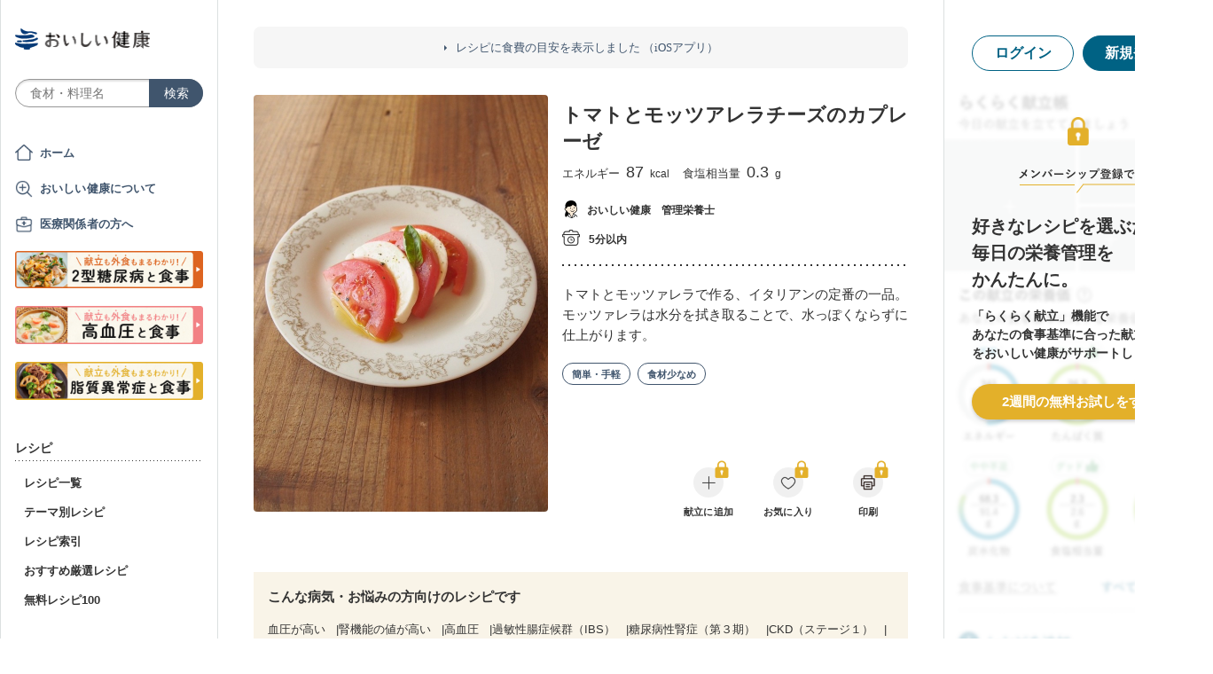

--- FILE ---
content_type: text/html; charset=utf-8
request_url: https://oishi-kenko.com/recipes/13691
body_size: 18458
content:
<!DOCTYPE html>
<html>
<head>
<!-- Google Tag Manager -->
<script>
  (function(w,d,s,l,i){w[l]=w[l]||[];w[l].push({'gtm.start':
  new Date().getTime(),event:'gtm.js'});var f=d.getElementsByTagName(s)[0],
  j=d.createElement(s),dl=l!='dataLayer'?'&l='+l:'';j.async=true;j.src=
  'https://www.googletagmanager.com/gtm.js?id='+i+dl;f.parentNode.insertBefore(j,f);
  })(window,document,'script','dataLayer','GTM-PGMP7633');
</script>
<!-- End Google Tag Manager -->

<script async src='https://www.googletagmanager.com/gtag/js?id=UA-87088116-1'></script>
<script>
  window.dataLayer = window.dataLayer || [];
  function gtag(){dataLayer.push(arguments);}
  gtag('set', 'linker', {'domains': ['oishi-kenko.com', 'articles.oishi-kenko.com']});
  gtag('js', new Date());
  gtag('config', 'UA-87088116-1');
  gtag('config', 'AW-650451956');
</script>

<script async='' crossorigin='anonymous' src='https://pagead2.googlesyndication.com/pagead/js/adsbygoogle.js?client=ca-pub-4938827245905815'></script>

<!-- 無料枠を使用しており、PV数に制限があるため対象先を制限する -->

<meta charset='utf-8'>
<meta content='IE=edge' http-equiv='x-ua-compatible'>
<meta content='width=device-width, initial-scale=1.0, maximum-scale=1.0, minimum-scale=1.0' name='viewport'>
<title>トマトとモッツアレラチーズのカプレーゼ by おいしい健康　管理栄養士 - 管理栄養士監修のレシピ検索・献立作成：おいしい健康 - 糖尿病</title><meta name="description" content="トマトとモッツァレラで作る、イタリアンの定番の一品。モッツァレラは水分を拭き取ることで、水っぽくならずに仕上がります。 血圧が高い、腎機能の値が高い、高血圧、過敏性腸症候群（IBS）、糖尿病性腎症（第３期）などの24の病気・お悩みの方向けのレシピです。" /><meta name="keywords" content="トマトとモッツアレラチーズのカプレーゼ,トマト,モッツァレラチーズ,オリーブ油,塩,粗びき黒こしょう,バジル,糖尿病,血糖,血糖値,高血圧,減塩,血圧,レシピ,食事,献立" /><meta name="robots" content="noarchive" />
<meta property="og:site_name" content="おいしい健康" />
<meta property="og:url" content="https://oishi-kenko.com/recipes/13691" />
<meta property="og:title" content="トマトとモッツアレラチーズのカプレーゼ by おいしい健康　管理栄養士 - 管理栄養士監修のレシピ検索・献立作成：おいしい健康 - 糖尿病" />
<meta property="og:description" content="トマトとモッツァレラで作る、イタリアンの定番の一品。モッツァレラは水分を拭き取ることで、水っぽくならずに仕上がります。 血圧が高い、腎機能の値が高い、高血圧、過敏性腸症候群（IBS）、糖尿病性腎症（第３期）などの24の病気・お悩みの方向けのレシピです。" />
<meta property="og:image" content="https://img.oishi-kenko.com/images/healthcare_recipes/w=500,h=500,c=true/13691.jpg?2019-02-08%2016:04:51%20+0900" />
<meta property="og:type" content="article" />
<meta property="fb:app_id" content="196546304172480" />
<meta property="twitter:card" content="summary_large_image" />
<meta property="twitter:site" content="@oishi_kenko" />
<meta property="twitter:creator" content="@oishi_kenko" />
<meta property="twitter:title" content="トマトとモッツアレラチーズのカプレーゼ by おいしい健康　管理栄養士 - 管理栄養士監修のレシピ検索・献立作成：おいしい健康 - 糖尿病" />
<meta property="twitter:description" content="トマトとモッツァレラで作る、イタリアンの定番の一品。モッツァレラは水分を拭き取ることで、水っぽくならずに仕上がります。 血圧が高い、腎機能の値が高い、高血圧、過敏性腸症候群（IBS）、糖尿病性腎症（第３期）などの24の病気・お悩みの方向けのレシピです。" />
<meta property="twitter:image" content="https://img.oishi-kenko.com/images/healthcare_recipes/w=1000,h=500,c=true/13691.jpg?2019-02-08%2016:04:51%20+0900" />

<meta name="csrf-param" content="authenticity_token" />
<meta name="csrf-token" content="ysP806ENA3bn1va8cAAZCkw_2BTkVqsTbpjYA-Kq3PeDaV0Wx0JNc_yIHBRPUuqEs3wws0_LjB1ZQ35N2sVWbA" />


<link rel="stylesheet" media="screen" href="https://use.fontawesome.com/releases/v5.0.6/css/all.css" />
<link rel="stylesheet" media="all" href="https://assets.oishi-kenko.com/kenko/assets/owan/all-7b2d98532ae992e4426ff8837c3b4520fe37b840985a4b2c4371b2b1f496a7c0.css" />

<link rel="stylesheet" media="all" href="https://assets.oishi-kenko.com/kenko/assets/v2/all-e3b0c44298fc1c149afbf4c8996fb92427ae41e4649b934ca495991b7852b855.css" />
<!--[if lte IE 9 ]>
<link rel="stylesheet" media="all" href="https://assets.oishi-kenko.com/kenko/assets/v2/ie/ie-02b8c5c72060dba10e07b54d8498d5781211ee58c849512dbc62a9d742f76a88.css" />
<![endif]-->
<link rel="stylesheet" media="all" href="https://assets.oishi-kenko.com/kenko/assets/v2/recipes/show-e3b0c44298fc1c149afbf4c8996fb92427ae41e4649b934ca495991b7852b855.css">
<link rel="canonical" href="https://oishi-kenko.com/recipes/13691" />
<link rel="alternate" type="application/rss+xml" title="RSS" href="/rss.xml" />
<script src="https://assets.oishi-kenko.com/kenko/packs/js/v2/application-3d85d586cc8fcd3fd84d.js"></script>
<script src="https://assets.oishi-kenko.com/kenko/packs/js/v2/google_analytics/index-46eb98b030562ef11adb.js"></script>

<script src="https://assets.oishi-kenko.com/kenko/packs/js/v2/recipes/ingredient_unit-c90a23db7cc2297d6855.js"></script>
<script src="https://assets.oishi-kenko.com/kenko/packs/js/v2/shared/signup_guidance_modal-99e21173fa02f4a36da8.js"></script>
<script src="https://assets.oishi-kenko.com/kenko/packs/js/v2/shared/app_guidance_modal-ccf32fc2262bf1216700.js"></script>
<script src="https://assets.oishi-kenko.com/kenko/packs/js/v2/shared/signup_promotion_modal-88b20266b413e3710efa.js"></script>
<script src="https://assets.oishi-kenko.com/kenko/packs/js/v2/google_analytics/recipes/show-a6a3999ae5c1adda4d40.js"></script>
<script src="https://assets.oishi-kenko.com/kenko/packs/js/v2/recipes/rows_accordion-9e0cf9b932323e08d04f.js"></script>
<script src="https://assets.oishi-kenko.com/kenko/packs/js/v2/shared/ai_recommended_button-f547114973a85e2fdcef.js"></script>
<script src="https://assets.oishi-kenko.com/kenko/packs/js/v2/recipes/adjust_servings-8f8e0fb3eb6127663788.js"></script>
<script src="https://assets.oishi-kenko.com/kenko/packs/js/v2/footer/feedback_form-5a008e8dac44af3bc598.js"></script>
<link href='https://assets.oishi-kenko.com/kenko/images/favicon.ico' rel='shortcut icon'>
<link href="https://plus.google.com/104756081486527390460" rel="publisher" />
</head>
<body class='recipes_controller show_action js-body'>
<!-- Google Tag Manager (noscript) -->
<noscript>
<iframe height='0' src='https://www.googletagmanager.com/ns.html?id=GTM-PGMP7633' style='display:none;visibility:hidden' width='0'></iframe>
</noscript>
<!-- End Google Tag Manager (noscript) -->

<div id='fb-root'></div>

<div class='l-global'>
<header class='l-header'>
<div class='p-header'>
<div class='p-header__inner'>
<div class='p-header__head'>
<div class='p-header__left'>
<a class="p-header__icon-link js-header-menu" href=""><img alt="menu" class="p-header__menu-image" src="https://assets.oishi-kenko.com/kenko/assets/owan/icon/icon_menu_sp-224382c26c4fb26ed9e97fab0c7b5f3150b3c88bb20c6ea400ba08383e5d782c.png" />
</a></div>
<div class='p-header__logo'>
<a class="p-header__logo-link" href="/"><img alt="おいしい健康" class="p-header__logo-image" src="https://assets.oishi-kenko.com/kenko/assets/v2/commons/logo-d78f3c5ffd8d6071547783741c54ca01a26e9a2783ac5ce743db392f07fe8dc7.png" />
</a></div>
<div class='p-header__right'>
<a class="p-header__icon-link js-header-user" href=""><img alt="login" class="p-header__user-image" src="https://assets.oishi-kenko.com/kenko/assets/owan/icon/icon_login_sp-afcc44a135e116d65143df705c5869a6599d0c52235e265eda7d7003000e2623.png" />
</a></div>
</div>
<div class='p-header__search-form'>
<div class='c-form-search'>
<div class='c-form-search__form-container'>
<form class="c-form-search__form" action="/recipes" accept-charset="UTF-8" method="get"><input value="search" autocomplete="off" type="hidden" name="container" id="container" />
<input value="text_field" autocomplete="off" type="hidden" name="source" id="source" />
<input autocomplete="off" type="hidden" name="original_keyword" id="original_keyword" />
<input class="c-form-search__input-text" placeholder="食材・料理名" type="text" name="q" id="q" />
<input type="submit" name="commit" value="検索" class="c-form-search__submit" data-disable-with="検索" />
</form></div>
</div>

</div>
</div>
</div>

</header>
<div class='l-contents'>
<nav class='l-gnav'>
<div class='p-gnav js-gnav'>
<div class='p-gnav__sp-cover js-gnav-cover'></div>
<div class='p-gnav__content js-gnav-content'>
<div class='p-gnav__content-inner'>
<div class='p-gnav__inner'>
<div class='p-gnav__logo'>
<a class="p-gnav__logo-link" href="/"><img alt="おいしい健康" class="p-gnav__logo-image" src="https://assets.oishi-kenko.com/kenko/assets/v2/commons/logo-d78f3c5ffd8d6071547783741c54ca01a26e9a2783ac5ce743db392f07fe8dc7.png" />
</a></div>
<div class='p-gnav__search-form'>
<div class='c-form-search'>
<div class='c-form-search__form-container'>
<form class="c-form-search__form" action="/recipes" accept-charset="UTF-8" method="get"><input value="search" autocomplete="off" type="hidden" name="container" id="container" />
<input value="text_field" autocomplete="off" type="hidden" name="source" id="source" />
<input autocomplete="off" type="hidden" name="original_keyword" id="original_keyword" />
<input class="c-form-search__input-text" placeholder="食材・料理名" type="text" name="q" id="q" />
<input type="submit" name="commit" value="検索" class="c-form-search__submit" data-disable-with="検索" />
</form></div>
</div>

</div>
<div class='p-gnav__mypage'>
<ul class='p-gnav__mypage-list'>
<li class='p-gnav__mypage-item'>
<a class="p-gnav__mypage-item-link--home" href="/">ホーム</a>
</li>
<li class='p-gnav__mypage-item'>
<a class="p-gnav__mypage-item-link--service-description" href="/service_description">おいしい健康について</a>
</li>
<li class='p-gnav__mypage-item'>
<a target="_blank" class="p-gnav__mypage-item-link--for-medical-worker" href="/for_medical_workers">医療関係者の方へ</a>
</li>
<li class='p-gnav__mypage-item u-sp-only'>
<a href="/guides/diabetes"><img alt="きほんもコツもまるわかり！2型糖尿病と食事" src="https://assets.oishi-kenko.com/kenko/images/guide/banner/tounyou_banner_type_1.png" />
</a>
</li>
<li class='p-gnav__mypage-item u-pc-only'>
<a href="/guides/diabetes"><img alt="きほんもコツもまるわかり！2型糖尿病と食事" src="https://assets.oishi-kenko.com/kenko/images/guide/banner/tounyou_banner_type_1.png" />
</a>
</li>
<li class='p-gnav__mypage-item u-sp-only'>
<a href="/guides/hypertension"><img alt="きほんもコツもまるわかり！高血圧と食事" src="https://assets.oishi-kenko.com/kenko/images/guide/banner/hypertension/banner_type_1.png" />
</a>
</li>
<li class='p-gnav__mypage-item u-pc-only'>
<a href="/guides/hypertension"><img alt="きほんもコツもまるわかり！高血圧と食事" src="https://assets.oishi-kenko.com/kenko/images/guide/banner/hypertension/banner_type_1.png" />
</a>
</li>
<li class='p-gnav__mypage-item u-sp-only'>
<a href="/guides/dyslipidemia"><img alt="きほんもコツもまるわかり！脂質異常症と食事" src="https://assets.oishi-kenko.com/kenko/images/guide/banner/dyslipidemia/banner_type_1.png" />
</a>
</li>
<li class='p-gnav__mypage-item u-pc-only'>
<a href="/guides/dyslipidemia"><img alt="きほんもコツもまるわかり！脂質異常症と食事" src="https://assets.oishi-kenko.com/kenko/images/guide/banner/dyslipidemia/banner_type_1.png" />
</a>
</li>
</ul>
</div>
<div class='p-gnav__menu'>
<h2 class='p-gnav__heading'>
レシピ
</h2>
<ul class='p-gnav__menu-list'>
<li class='p-gnav__menu-item'>
<a class="p-gnav__menu-item-link" href="/recipes">レシピ一覧</a>
</li>
<li class='p-gnav__menu-item'>
<a class="p-gnav__menu-item-link" href="/themes">テーマ別レシピ</a>
</li>
<li class='p-gnav__menu-item'>
<a class="p-gnav__menu-item-link" href="/recipe_indices/genres">レシピ索引</a>
</li>
<li class='p-gnav__menu-item'>
<a class="p-gnav__menu-item-link" href="/recipes/prize_selections">おすすめ厳選レシピ</a>
</li>
<li class='p-gnav__menu-item'>
<a class="p-gnav__menu-item-link" href="/recipes?only_picked_free_open=1">無料レシピ100</a>
</li>
</ul>
</div>
<div class='p-gnav__menu'>
<h2 class='p-gnav__heading'>
献立
</h2>
<ul class='p-gnav__menu-list'>
<li class='p-gnav__menu-item'>
<a class="p-gnav__menu-item-link" href="/search_menus">献立検索
<span class="p-gnav__new-icon"></span>
</a></li>
<li class='p-gnav__menu-item js-gnav-submenu-block'>
<a class="p-gnav__menu-item-link--arrow js-gnav-submenu-button" href="">筑波大学附属病院の献立</a>
<ul class='p-gnav__submenu-list js-gnav-submenu-list'>
<li class='p-gnav__submenu-item'>
<a class="p-gnav__submenu-item-link" target="_blank" href="https://articles.oishi-kenko.com/partner/">糖尿病をお持ちの方のための1週間あんしん献立</a>
</li>
</ul>
</li>
<li class='p-gnav__menu-item js-gnav-submenu-block'>
<a class="p-gnav__menu-item-link--arrow js-gnav-submenu-button" href="">管理栄養士のおすすめ献立</a>
<ul class='p-gnav__submenu-list js-gnav-submenu-list'>
<li class='p-gnav__submenu-item'>
<a class="p-gnav__submenu-item-link" href="/recommended_menus?ailment_id=1">糖尿病の方向け</a>
</li>
<li class='p-gnav__submenu-item'>
<a class="p-gnav__submenu-item-link" href="/recommended_menus?ailment_id=2">高血圧の方向け</a>
</li>
<li class='p-gnav__submenu-item'>
<a class="p-gnav__submenu-item-link" href="/recommended_menus?ailment_id=5">脂質異常症の方向け</a>
</li>
</ul>
</li>
</ul>
</div>
<div class='p-gnav__menu'>
<h2 class='p-gnav__heading'>
みんなの寄付レシピ
</h2>
<ul class='p-gnav__menu-list'>
<li class='p-gnav__menu-item'>
<a class="p-gnav__menu-item-link" href="/practical_kitchens">みんなの寄付レシピとは</a>
</li>
<li class='p-gnav__menu-item'>
<a class="p-gnav__menu-item-link" href="/tieups/56">がんサバイバーキッチン</a>
</li>
<li class='p-gnav__menu-item'>
<a class="p-gnav__menu-item-link" href="/tieups/76">糖尿病のみなさんへ</a>
</li>
</ul>
</div>
<div class='p-gnav__menu'>
<h2 class='p-gnav__heading'>
症状に合わせて
</h2>
<ul class='p-gnav__menu-list'>
<li class='p-gnav__menu-item js-gnav-submenu-block'>
<a class="p-gnav__menu-item-link--arrow js-gnav-submenu-button" href="">症状・目的別の食事</a>
<ul class='p-gnav__submenu-list js-gnav-submenu-list'>
<li class='p-gnav__submenu-item'>
<a class="p-gnav__submenu-item-link" href="/tounyou">糖尿病の食事</a>
</li>
<li class='p-gnav__submenu-item'>
<a class="p-gnav__submenu-item-link" href="/kouketsuatsu">高血圧の食事</a>
</li>
<li class='p-gnav__submenu-item'>
<a class="p-gnav__submenu-item-link" href="/shishitsu">脂質異常症の食事</a>
</li>
<li class='p-gnav__submenu-item'>
<a class="p-gnav__submenu-item-link" href="/senior">シニア向けの食事</a>
</li>
<li class='p-gnav__submenu-item'>
<a class="p-gnav__submenu-item-link" href="/woman">女性の健康と美容</a>
</li>
</ul>
</li>
</ul>
</div>
<div class='p-gnav__menu'>
<h2 class='p-gnav__heading'>
よみもの
</h2>
<ul class='p-gnav__menu-list'>
<li class='p-gnav__menu-item--sp-only'>
<a target="_top" class="p-gnav__menu-item-link" href="/katgut/yomimono-gnav-link-sp">読みもの調べもの</a>
</li>
<li class='p-gnav__menu-item--pc-only'>
<a target="_top" class="p-gnav__menu-item-link" href="/katgut/yomimono-gnav-link-pc">読みもの調べもの</a>
</li>
<li class='p-gnav__menu-item'>
<a class="p-gnav__menu-item-link" href="/articles">読む、えいよう
<span class="p-gnav__new-icon"></span>
</a></li>
<li class='p-gnav__menu-item'>
<a class="p-gnav__menu-item-link" href="/magazines/backnumber">月刊おいしい健康
</a></li>
<li class='p-gnav__menu-item'>
<a class="p-gnav__menu-item-link" target="_blank" href="/katgut/zaitaku-gnav-link">おうちの過ごしかた
</a></li>
</ul>
</div>
<div class='p-gnav__pickup-ad--pc-only'>
<h2 class='p-gnav__heading'>
PR ピックアップ
</h2>
<ul class='p-gnav__pickup-ad-list'>
<li class='p-gnav__pickup-ad-item'>
<a target="_top" class="p-gnav__pickup-ad-item-link" href="/katgut/takeda_re_from_pickup"><div class='p-gnav__pickup-ad-item-image-container'>
<img alt="" role="presentation" class="p-gnav__pickup-ad-item-image hover-scale-image" src="https://assets.oishi-kenko.com/kenko/assets/ads/thumb_takeda_re-75f8532ca7464e5bba6b90ae66502dd2683e7754475890d32e73ceed7f4ee005.jpg" />
</div>
<span class='p-gnav__pickup-ad-item-text'>
見逃さないで　隠れ逆流性食道炎
</span>
</a></li>
<li class='p-gnav__pickup-ad-item'>
<a target="_top" class="p-gnav__pickup-ad-item-link" href="/katgut/otsuka_vivoo_yomueiyou_from_pickup"><div class='p-gnav__pickup-ad-item-image-container'>
<img alt="" role="presentation" class="p-gnav__pickup-ad-item-image hover-scale-image" src="https://assets.oishi-kenko.com/kenko/assets/ads/thumb_otsuka_vivoo-e60171b82e1b5f1f8732ddf0dd9a00280b393575063c27bb11704f205e611e99.jpg" />
</div>
<span class='p-gnav__pickup-ad-item-text'>
【コラム】栄養モニタリングサービスのデータをご紹介
</span>
</a></li>
<li class='p-gnav__pickup-ad-item'>
<a target="_top" class="p-gnav__pickup-ad-item-link" href="/katgut/gilead_uc_zadankai_ichiran_from_pickup"><div class='p-gnav__pickup-ad-item-image-container'>
<img alt="" role="presentation" class="p-gnav__pickup-ad-item-image hover-scale-image" src="https://assets.oishi-kenko.com/kenko/assets/ads/thumb_gilead_uc_zadankai-81bc22632d9f731a646831748d07aa9a2ca8d9383385f37ae1e204b11de764fc.jpg" />
</div>
<span class='p-gnav__pickup-ad-item-text'>
潰瘍性大腸炎患者さん座談会レポート
</span>
</a></li>
<li class='p-gnav__pickup-ad-item'>
<a target="_top" class="p-gnav__pickup-ad-item-link" href="/katgut/gileadra_taiken_13_from_pickup_banner"><div class='p-gnav__pickup-ad-item-image-container'>
<img alt="" role="presentation" class="p-gnav__pickup-ad-item-image hover-scale-image" src="https://assets.oishi-kenko.com/kenko/assets/ads/thumb_gileadra_taiken_13-8af4bfdb7ebbde7c8d8fb9996e9209506b4cbc95fa12a4c1d86b31ac8398e8bc.jpg" />
</div>
<span class='p-gnav__pickup-ad-item-text'>
関節リウマチ治療体験談vol.13
</span>
</a></li>
<li class='p-gnav__pickup-ad-item'>
<a target="_top" class="p-gnav__pickup-ad-item-link" href="/katgut/gilead_uc_taiken_ichiran_from_pickup"><div class='p-gnav__pickup-ad-item-image-container'>
<img alt="" role="presentation" class="p-gnav__pickup-ad-item-image hover-scale-image" src="https://assets.oishi-kenko.com/kenko/assets/ads/thumb_uc_taikendan_ichiran-2093ecd05fd56e6e43361f7de0b8724c549d002447b30a7e6e742274bdea1bba.jpg" />
</div>
<span class='p-gnav__pickup-ad-item-text'>
潰瘍性大腸炎患者さんの体験談
</span>
</a></li>
<li class='p-gnav__pickup-ad-item'>
<a target="_top" class="p-gnav__pickup-ad-item-link" href="/katgut/gileadra_keihatu2_from_pickup"><div class='p-gnav__pickup-ad-item-image-container'>
<img alt="" role="presentation" class="p-gnav__pickup-ad-item-image hover-scale-image" src="https://assets.oishi-kenko.com/kenko/assets/ads/thumb_gileadra_keihatu2-5e68a7eebef491914202a7e4467269343758a3f69a5b83d942ebf6ca26f364e6.jpg" />
</div>
<span class='p-gnav__pickup-ad-item-text'>
自分にあった関節リウマチ治療に出会うには
</span>
</a></li>
<li class='p-gnav__pickup-ad-item'>
<a target="_top" class="p-gnav__pickup-ad-item-link" href="/katgut/fujikko_daizu4_from_pickup"><div class='p-gnav__pickup-ad-item-image-container'>
<img alt="" role="presentation" class="p-gnav__pickup-ad-item-image hover-scale-image" src="https://assets.oishi-kenko.com/kenko/assets/ads/thumb_fujikko_daizu4-3e6c5f081af99b80221a0f3930e54668531265c60b78e7b4c5c4f2be1e6210f8.jpg" />
</div>
<span class='p-gnav__pickup-ad-item-text'>
大豆中心の朝たんぱくダイエットとは!?
</span>
</a></li>
<li class='p-gnav__pickup-ad-item'>
<a target="_top" class="p-gnav__pickup-ad-item-link" href="/katgut/hagoromo_tanpaku_from_owned_referral_pickup"><div class='p-gnav__pickup-ad-item-image-container'>
<img alt="" role="presentation" class="p-gnav__pickup-ad-item-image hover-scale-image" src="https://assets.oishi-kenko.com/kenko/assets/ads/thumb_hagoromo_tanpaku-6e0b61a950b1245c09bcb4210db7225189fbf319603cc594cb19b1e4bf9e83c5.jpg" />
</div>
<span class='p-gnav__pickup-ad-item-text'>
ツナでたんぱく質をプラスしましょう
</span>
</a></li>
<li class='p-gnav__pickup-ad-item'>
<a target="_top" class="p-gnav__pickup-ad-item-link" href="/katgut/gileadra_ichiran_from_owned_referral_pickup"><div class='p-gnav__pickup-ad-item-image-container'>
<img alt="" role="presentation" class="p-gnav__pickup-ad-item-image hover-scale-image" src="https://assets.oishi-kenko.com/kenko/assets/ads/thumb_gileadra_ichiran-1bf5b139d326e7ef23a7e68daf11f18913f5f695dbacfb70759ec6c589ac855f.jpg" />
</div>
<span class='p-gnav__pickup-ad-item-text'>
関節リウマチ治療体験談
</span>
</a></li>
<li class='p-gnav__pickup-ad-item'>
<a target="_top" class="p-gnav__pickup-ad-item-link" href="/katgut/gileadra_ra_sinki_from_owned_pickup"><div class='p-gnav__pickup-ad-item-image-container'>
<img alt="" role="presentation" class="p-gnav__pickup-ad-item-image hover-scale-image" src="https://assets.oishi-kenko.com/kenko/assets/ads/thumb_gileadra_ra_sinki-20621da70c26391b70179788ca4b5214dd498bf92234c1ae9969054d4540fa35.jpg" />
</div>
<span class='p-gnav__pickup-ad-item-text'>
【関節リウマチをお持ちの方】新規会員登録はこちらから
</span>
</a></li>
<li class='p-gnav__pickup-ad-item'>
<a target="_top" class="p-gnav__pickup-ad-item-link" href="/katgut/gileadra_uc_chiryou_from_owned_referral_pickup"><div class='p-gnav__pickup-ad-item-image-container'>
<img alt="" role="presentation" class="p-gnav__pickup-ad-item-image hover-scale-image" src="https://assets.oishi-kenko.com/kenko/assets/ads/thumb_gilead_uc_chiryou-661529dd9c51ffaf14794d88e6a9f17a44b9d44df960e0fe39aec17f80a1e5ab.jpg" />
</div>
<span class='p-gnav__pickup-ad-item-text'>
潰瘍性大腸炎の治療
</span>
</a></li>
<li class='p-gnav__pickup-ad-item'>
<a target="_top" class="p-gnav__pickup-ad-item-link" href="/katgut/gileadra_from_web_banner_pickup"><div class='p-gnav__pickup-ad-item-image-container'>
<img alt="" role="presentation" class="p-gnav__pickup-ad-item-image hover-scale-image" src="https://assets.oishi-kenko.com/kenko/assets/ads/thumb_gileadra-45367a1ca45a68244fb304297a8e503b7ab18169a5509aa97a75e62f925bf68c.jpg" />
</div>
<span class='p-gnav__pickup-ad-item-text'>
関節リウマチってどんな病気？まずはセルフチェック！
</span>
</a></li>
<li class='p-gnav__pickup-ad-item'>
<a target="_top" class="p-gnav__pickup-ad-item-link" href="/katgut/gileaduc_watashino_honne_from_web_banner_pickup"><div class='p-gnav__pickup-ad-item-image-container'>
<img alt="" role="presentation" class="p-gnav__pickup-ad-item-image hover-scale-image" src="https://assets.oishi-kenko.com/kenko/assets/ads/thumb_gilead_uc_watashinohonne-eace0a7dc33e552d865c405ecca1c4bdee5809241d2432e16ec464f5dffc6cf2.jpg" />
</div>
<span class='p-gnav__pickup-ad-item-text'>
潰瘍性大腸炎（UC）のみんなのほんね
</span>
</a></li>
<li class='p-gnav__pickup-ad-item'>
<a target="_top" class="p-gnav__pickup-ad-item-link" href="/katgut/ads_thum_pc_chugai_1week"><div class='p-gnav__pickup-ad-item-image-container'>
<img alt="" role="presentation" class="p-gnav__pickup-ad-item-image hover-scale-image" src="https://assets.oishi-kenko.com/kenko/assets/ads/thumb_chugai_1week_pc-5f998c5ee3427c10b30ffc99bd4e076a1c19337206c86829018ba105845479c4.jpg" />
</div>
<span class='p-gnav__pickup-ad-item-text'>
糖尿病患者さんに向けた　カンタン一週間献立レシピ
</span>
</a></li>
</ul>
</div>
<div class='p-gnav__menu'>
<h2 class='p-gnav__heading'>
その他
</h2>
<ul class='p-gnav__menu-list'>
<li class='p-gnav__menu-item'>
<a class="p-gnav__menu-item-link" href="/for_medical_workers">医療関係者のみなさまへ</a>
</li>
<li class='p-gnav__menu-item'>
<a class="p-gnav__menu-item-link" href="/service_description">おいしい健康について</a>
</li>
<li class='p-gnav__menu-item'>
<a class="p-gnav__menu-item-link js-gnav-menu-feedback" href="">おいしい健康へのご意見</a>
</li>
<li class='p-gnav__menu-item'>
<a class="p-gnav__menu-item-link" href="/support_requests/new">お問い合わせ</a>
</li>
<li class='p-gnav__menu-item'>
<a class="p-gnav__menu-item-link" href="https://support.oishi-kenko.com/hc/ja">よくある質問</a>
</li>
<li class='p-gnav__menu-item'>
<a class="p-gnav__menu-item-link" href="/informations">お知らせ一覧</a>
</li>
</ul>
</div>
</div>

<div class='p-gnav__product'>
<div class='p-gnav-product'>
<ul class='p-gnav-product__list--sp-only'>
<li class='p-gnav-product__item'>
<a class="p-gnav-product__item-link" href="/katgut/yomimono-gnav-banner-sp"><img class="p-gnav-product__item-image" src="https://assets.oishi-kenko.com/kenko/assets/v2/ads/banner_yomimono-667a766eab6b43a4e74d46ae32e1780ae1adb6f8659d98409d90bf7ac21b01b5.png" />
</a></li>
</ul>
<ul class='p-gnav-product__list--pc-only'>
<li class='p-gnav-product__item'>
<a class="p-gnav-product__item-link" href="/katgut/yomimono-gnav-banner-pc"><img class="p-gnav-product__item-image" src="https://assets.oishi-kenko.com/kenko/assets/v2/ads/banner_yomimono-667a766eab6b43a4e74d46ae32e1780ae1adb6f8659d98409d90bf7ac21b01b5.png" />
</a></li>
</ul>
</div>

</div>
</div>
</div>
</div>
</nav>
<main class='l-main'>
<div class='p-main'>
<div class='p-main__information'>
<div class='p-site-top-information'>
<a class="p-site-top-information__link" href="/announcements/184">レシピに食費の目安を表示しました （iOSアプリ）</a>
</div>

</div>
<div class='p-main__inner'>
<article class='p-recipe'>
<!-- / For google structured data -->
<script type='application/ld+json'>
{"@context":"http://schema.org/","@type":"Recipe","name":"トマトとモッツアレラチーズのカプレーゼ","description":"トマトとモッツァレラで作る、イタリアンの定番の一品。モッツァレラは水分を拭き取ることで、水っぽくならずに仕上がります。","image":"https://img.oishi-kenko.com/images/healthcare_recipes/w=500,h=500,c=true/13691.jpg?2019-02-08%2016:04:51%20+0900","author":{"@type":"Person","name":"おいしい健康　管理栄養士"},"datePublished":"2019-08-14T09:57:06.000+09:00","recipeIngredient":["トマト: 30 g","モッツァレラチーズ: 20 g","オリーブ油: 小さじ3/4 (3 g)","塩: 0.3 g","粗びき黒こしょう: 少々","バジル: 1 g"],"recipeInstructions":["1. トマトは1cmの厚さの半月切り、モッツァレラチーズは水けがあればペーパータオルで拭き取って、トマトに合わせて切ります。","2. 器にトマトとモッツァレラチーズを交互に並べ、オリーブ油、塩、こしょうをかけます。","3. バジルをのせて、出来上がりです。"],"recipeYield":"1人前","nutrition":{"@type":"NutritionInformation","calories":"87.0 kcal","proteinContent":"3.9 g","fatContent":"7.0 g","carbohydrateContent":"2.3 g","fiberContent":"0.3 g","cholesterolContent":"12.0 mg","sodiumContent":"132.0 mg"},"recipeCategory":"副菜","recipeCuisine":"洋食","totalTime":"PT5M","video":{"@type":"VideoObject","name":"トマトとモッツアレラチーズのカプレーゼ","description":"トマトとモッツァレラで作る、イタリアンの定番の一品。モッツァレラは水分を拭き取ることで、水っぽくならずに仕上がります。","thumbnailUrl":["https://img.oishi-kenko.com/images/healthcare_recipes/w=500,h=375,c=true/13691.jpg?2019-02-08%2016:04:51%20+0900"],"embedUrl":null,"uploadDate":"2019-02-08T16:04:51.000+09:00"},"keywords":"トマトとモッツアレラチーズのカプレーゼ,トマト,モッツァレラチーズ,オリーブ油,塩,粗びき黒こしょう,バジル,糖尿病,血糖,血糖値,高血圧,減塩,血圧,レシピ,食事,献立"}
</script>
<section class='p-recipe__section--detail'>
<div class='p-recipe-detail'>
<div class='p-recipe-detail__photo'>
<div class='p-recipe-detail__photo-image-container'>
<img alt="トマトとモッツアレラチーズのカプレーゼ" class="p-recipe-detail__photo-image--sp-only" src="https://img.oishi-kenko.com/images/healthcare_recipes/w=768,h=768,c=true/13691.jpg?2019-02-08%2016:04:51%20+0900" />
<img alt="トマトとモッツアレラチーズのカプレーゼ" class="p-recipe-detail__photo-image--pc-only" src="https://img.oishi-kenko.com/images/healthcare_recipes/w=664,h=940,c=true/13691.jpg?2019-02-08%2016:04:51%20+0900" />
</div>
<div class='p-recipe-detail__photo-shadow--sp-only'></div>
<div class='p-recipe-detail__title-container--sp-only'>
<h2 class='p-recipe-detail__title'>
トマトとモッツアレラチーズのカプレーゼ

</h2>
<div class='p-recipe-detail__nutrition'>
<div class='p-recipe-inline-nutrition'>
<ul class='p-recipe-inline-nutrition__list'>
<li class='p-recipe-inline-nutrition__item'>
エネルギー
<span class="value calories">87</span> <span class="unit">kcal</span>
</li>
<li class='p-recipe-inline-nutrition__item'>
食塩相当量
<span class="value">0.3</span> <span class="unit">g</span>
</li>
</ul>
</div>

</div>
</div>
</div>
<div class='p-recipe-detail__detail'>
<div class='p-recipe-detail__detail-inner'>
<div class='p-recipe-detail__title-container--pc-only'>
<h2 class='p-recipe-detail__title'>
トマトとモッツアレラチーズのカプレーゼ

</h2>
<div class='p-recipe-detail__nutrition'>
<div class='p-recipe-inline-nutrition'>
<ul class='p-recipe-inline-nutrition__list'>
<li class='p-recipe-inline-nutrition__item'>
エネルギー
<span class="value calories">87</span> <span class="unit">kcal</span>
</li>
<li class='p-recipe-inline-nutrition__item'>
食塩相当量
<span class="value">0.3</span> <span class="unit">g</span>
</li>
</ul>
</div>

</div>
</div>
<div class='p-recipe-detail__author'>
<div class='p-recipe-author'>
<div class='c-text-recipe-author'>
<div class='c-text-recipe-author__name'>
おいしい健康　管理栄養士
</div>
</div>

</div>

</div>
<div class='p-recipe-detail__time'>
<div class='c-text-recipe-time'>
5分以内
</div>

</div>
<hr class='p-recipe-detail__section-border'>

<div class='p-recipe-detail__description'>
トマトとモッツァレラで作る、イタリアンの定番の一品。モッツァレラは水分を拭き取ることで、水っぽくならずに仕上がります。
</div>
<div class='p-recipe-detail__related-tag'>
<div class='p-recipe-related-tag'>
<ul class='p-recipe-related-tag__list'>
<li class='p-recipe-related-tag__item'>
<div class='c-button-round-tag'>
<a class="c-button-round-tag__link" href="/recipes?icon_id=18">簡単・手軽
</a></div>

</li>
<li class='p-recipe-related-tag__item'>
<div class='c-button-round-tag'>
<a class="c-button-round-tag__link" href="/recipes?icon_id=21">食材少なめ
</a></div>

</li>
</ul>
</div>

</div>
</div>
<div class='p-recipe-detail__relevant_dietary_concerns u-sp-only'>
<div class='c-recipes-relevant-dietary-concerns js-rows-accordion'>
<h3 class='c-recipes-relevant-dietary-concerns__title'>
こんな病気・お悩みの方向けのレシピです
</h3>
<div class='c-recipes-relevant-dietary-concerns__text-wrapper js-rows-accordion-target'>
<span class='c-recipes-relevant-dietary-concerns__text'>
血圧が高い
</span>
<span class='c-recipes-relevant-dietary-concerns__text'>
腎機能の値が高い
</span>
<span class='c-recipes-relevant-dietary-concerns__text'>
高血圧
</span>
<span class='c-recipes-relevant-dietary-concerns__text'>
過敏性腸症候群（IBS）
</span>
<span class='c-recipes-relevant-dietary-concerns__text'>
糖尿病性腎症（第３期）
</span>
<span class='c-recipes-relevant-dietary-concerns__text'>
CKD（ステージ１）
</span>
<span class='c-recipes-relevant-dietary-concerns__text'>
CKD（ステージ２）
</span>
<span class='c-recipes-relevant-dietary-concerns__text'>
CKD（ステージ３a）
</span>
<span class='c-recipes-relevant-dietary-concerns__text'>
CKD（ステージ３b）
</span>
<span class='c-recipes-relevant-dietary-concerns__text'>
透析
</span>
<span class='c-recipes-relevant-dietary-concerns__text'>
乳がん（抗がん剤治療中）
</span>
<span class='c-recipes-relevant-dietary-concerns__text'>
乳がん（ホルモン療法中）
</span>
<span class='c-recipes-relevant-dietary-concerns__text'>
乳がん（放射線治療中）
</span>
<span class='c-recipes-relevant-dietary-concerns__text'>
乳がん治療を終えた方・経過観察中の方など
</span>
<span class='c-recipes-relevant-dietary-concerns__text'>
食欲がない
</span>
<span class='c-recipes-relevant-dietary-concerns__text'>
産後（ミルク）
</span>
<span class='c-recipes-relevant-dietary-concerns__text'>
骨折
</span>
<span class='c-recipes-relevant-dietary-concerns__text'>
骨粗しょう症
</span>
<span class='c-recipes-relevant-dietary-concerns__text'>
関節リウマチ
</span>
<span class='c-recipes-relevant-dietary-concerns__text'>
フレイル（年齢に合わせた体作り）
</span>
<span class='c-recipes-relevant-dietary-concerns__text'>
低栄養予防
</span>
<span class='c-recipes-relevant-dietary-concerns__text'>
貧血対策
</span>
<span class='c-recipes-relevant-dietary-concerns__text'>
ニキビ・肌荒れ
</span>
<span class='c-recipes-relevant-dietary-concerns__text'>
更年期
</span>
</div>
<div class='c-recipes-relevant-dietary-concerns__button-wrapper'>
<button class='c-recipes-relevant-dietary-concerns__button js-rows-accordion-trigger u-hover'>
さらに表示する
</button>
</div>
</div>

</div>
<div class='p-recipe-detail__action'>
<div class='p-recipe-basic-action__not-loggin-wrapper'>
<div class='p-recipe-basic-action--sp-wide'>
<ul class='p-recipe-basic-action__list'>
<li class='p-recipe-basic-action__item'>
<div class='p-recipe-basic-action__item-inner'>
<div class='c-button-circle'>
<div class='c-button-circle__link'>
<div class='c-button-circle__container js-signup-promotion-modal-trigger'>
<div class='c-button-circle__image-container'>
<span class='c-button-circle__image--add-menu '></span>
</div>
<div class='c-button-circle__title'>
献立に追加
</div>
</div>
</div>
</div>

<img class="p-recipe-basic-action__item-not-loggin-image" src="https://assets.oishi-kenko.com/kenko/assets/v2/recipe/padlock-d03c5783f7258c14aa9c16dad310776f60152330ab6a8c986a593a96ee6e856a.png" />
</div>
</li>
<li class='p-recipe-basic-action__item'>
<div class='p-recipe-basic-action__item-inner'>
<div class='c-button-circle'>
<div class='c-button-circle__link'>
<div class='c-button-circle__container js-signup-promotion-modal-trigger'>
<div class='c-button-circle__image-container'>
<span class='c-button-circle__image--add-favorite '></span>
</div>
<div class='c-button-circle__title'>
お気に入り
</div>
</div>
</div>
</div>

<img class="p-recipe-basic-action__item-not-loggin-image" src="https://assets.oishi-kenko.com/kenko/assets/v2/recipe/padlock-d03c5783f7258c14aa9c16dad310776f60152330ab6a8c986a593a96ee6e856a.png" />
</div>
</li>
<li class='p-recipe-basic-action__item'>
<div class='p-recipe-basic-action__item-inner'>
<div class='c-button-circle'>
<div class='c-button-circle__link'>
<div class='c-button-circle__container js-signup-promotion-modal-trigger'>
<div class='c-button-circle__image-container'>
<span class='c-button-circle__image--print '></span>
</div>
<div class='c-button-circle__title'>
印刷
</div>
</div>
</div>
</div>

<img class="p-recipe-basic-action__item-not-loggin-image" src="https://assets.oishi-kenko.com/kenko/assets/v2/recipe/padlock-d03c5783f7258c14aa9c16dad310776f60152330ab6a8c986a593a96ee6e856a.png" />
</div>
</li>
</ul>
</div>
</div>

</div>
</div>
</div>

</section>
<div class='p-recipe__relevant_dietary_concerns u-pc-only'>
<div class='c-recipes-relevant-dietary-concerns js-rows-accordion'>
<h3 class='c-recipes-relevant-dietary-concerns__title'>
こんな病気・お悩みの方向けのレシピです
</h3>
<div class='c-recipes-relevant-dietary-concerns__text-wrapper js-rows-accordion-target'>
<span class='c-recipes-relevant-dietary-concerns__text'>
血圧が高い
</span>
<span class='c-recipes-relevant-dietary-concerns__text'>
腎機能の値が高い
</span>
<span class='c-recipes-relevant-dietary-concerns__text'>
高血圧
</span>
<span class='c-recipes-relevant-dietary-concerns__text'>
過敏性腸症候群（IBS）
</span>
<span class='c-recipes-relevant-dietary-concerns__text'>
糖尿病性腎症（第３期）
</span>
<span class='c-recipes-relevant-dietary-concerns__text'>
CKD（ステージ１）
</span>
<span class='c-recipes-relevant-dietary-concerns__text'>
CKD（ステージ２）
</span>
<span class='c-recipes-relevant-dietary-concerns__text'>
CKD（ステージ３a）
</span>
<span class='c-recipes-relevant-dietary-concerns__text'>
CKD（ステージ３b）
</span>
<span class='c-recipes-relevant-dietary-concerns__text'>
透析
</span>
<span class='c-recipes-relevant-dietary-concerns__text'>
乳がん（抗がん剤治療中）
</span>
<span class='c-recipes-relevant-dietary-concerns__text'>
乳がん（ホルモン療法中）
</span>
<span class='c-recipes-relevant-dietary-concerns__text'>
乳がん（放射線治療中）
</span>
<span class='c-recipes-relevant-dietary-concerns__text'>
乳がん治療を終えた方・経過観察中の方など
</span>
<span class='c-recipes-relevant-dietary-concerns__text'>
食欲がない
</span>
<span class='c-recipes-relevant-dietary-concerns__text'>
産後（ミルク）
</span>
<span class='c-recipes-relevant-dietary-concerns__text'>
骨折
</span>
<span class='c-recipes-relevant-dietary-concerns__text'>
骨粗しょう症
</span>
<span class='c-recipes-relevant-dietary-concerns__text'>
関節リウマチ
</span>
<span class='c-recipes-relevant-dietary-concerns__text'>
フレイル（年齢に合わせた体作り）
</span>
<span class='c-recipes-relevant-dietary-concerns__text'>
低栄養予防
</span>
<span class='c-recipes-relevant-dietary-concerns__text'>
貧血対策
</span>
<span class='c-recipes-relevant-dietary-concerns__text'>
ニキビ・肌荒れ
</span>
<span class='c-recipes-relevant-dietary-concerns__text'>
更年期
</span>
</div>
<div class='c-recipes-relevant-dietary-concerns__button-wrapper'>
<button class='c-recipes-relevant-dietary-concerns__button js-rows-accordion-trigger u-hover'>
さらに表示する
</button>
</div>
</div>

</div>
<hr class='p-main__section-border--dotted'>
<section class='p-recipe__section'>
<h2 class='p-recipe__heading'>
このレシピのエピソード
</h2>
<div class='p-recipe__content'>
<div class='p-recipe-episode'>
<div class='p-recipe-episode__content'>
モッツアレラチーズは、脂質と塩分が少ないチーズです。水分をしっかり拭き取ってから切り分けると、水っぽくならずおいしく仕上がります。
</div>
</div>

</div>
</section>
<div class='u-sp-only'>
<button class='p-recipe__ai-recommended-menu-button js-ai-recommended-menu-button'>
<img alt="このレシピから献立提案" src="https://assets.oishi-kenko.com/kenko/assets/v2/recipe/ai_recommended_menu_banner_sp-be14c1e3465baa7bf5debf90095cbabeb7c29c71b389f5c7160dbbd4cc42650a.png" />
</button>
</div>
<hr class='p-main__section-border--dotted--pc-only'>
<hr class='p-main__section-border--wide--sp-only'>
<section class='p-recipe__section'>
<h2 class='p-recipe__heading'>
<span class='p-recipe__heading'>
すべての栄養価
</span>
<span class='p-recipe__description'>
(1人分)
</span>
</h2>
<div class='p-recipe__content--all-nutrition'>
<div class='p-recipe-all-nutrition'>
<div class='c-nutrition-table'>
<div class='c-nutrition-table--pc-only'>
<div class='c-nutrition-table__inner'>
<div class='c-nutrition-table__column--3'>
<div class='c-nutrition-table__cell--1 '>
<div class='c-nutrition-table__name'>
エネルギー
</div>
<div class='c-nutrition-table__value-and-unit'>
<strong>
87
</strong>
kcal
</div>
</div>
<div class='c-nutrition-table__cell--1 '>
<div class='c-nutrition-table__name'>
食塩相当量
</div>
<div class='c-nutrition-table__value-and-unit'>
<strong>
0.3
</strong>
g
</div>
</div>
<div class='c-nutrition-table__cell--1 '>
<div class='c-nutrition-table__name'>
たんぱく質
</div>
<div class='c-nutrition-table__value-and-unit'>
<strong>
3.9
</strong>
g
</div>
</div>
<div class='c-nutrition-table__cell--1 '>
<div class='c-nutrition-table__name'>
脂質
</div>
<div class='c-nutrition-table__value-and-unit'>
<strong>
7.0
</strong>
g
</div>
</div>
<div class='c-nutrition-table__cell--1 '>
<div class='c-nutrition-table__name'>
炭水化物
</div>
<div class='c-nutrition-table__value-and-unit'>
<strong>
2.3
</strong>
g
</div>
</div>
<div class='c-nutrition-table__cell--1 '>
<div class='c-nutrition-table__name'>
糖質
</div>
<div class='c-nutrition-table__value-and-unit'>
<strong>
2.0
</strong>
g
</div>
</div>
<div class='c-nutrition-table__cell--1 '>
<div class='c-nutrition-table__name'>
食物繊維
</div>
<div class='c-nutrition-table__value-and-unit'>
<strong>
0.3
</strong>
g
</div>
</div>
<div class='c-nutrition-table__cell--1 '>
<div class='c-nutrition-table__name'>
水溶性食物繊維
</div>
<div class='c-nutrition-table__value-and-unit'>
<strong>
0.1
</strong>
g
</div>
</div>
<div class='c-nutrition-table__cell--1 '>
<div class='c-nutrition-table__name'>
不溶性食物繊維
</div>
<div class='c-nutrition-table__value-and-unit'>
<strong>
0.2
</strong>
g
</div>
</div>
<div class='c-nutrition-table__cell--1 '>
<div class='c-nutrition-table__name'>
カリウム
</div>
<div class='c-nutrition-table__value-and-unit'>
<strong>
72
</strong>
mg
</div>
</div>
</div>
<div class='c-nutrition-table__column--3'>
<div class='c-nutrition-table__cell--2 '>
<div class='c-nutrition-table__name'>
カルシウム
</div>
<div class='c-nutrition-table__value-and-unit'>
<strong>
71
</strong>
mg
</div>
</div>
<div class='c-nutrition-table__cell--2 '>
<div class='c-nutrition-table__name'>
マグネシウム
</div>
<div class='c-nutrition-table__value-and-unit'>
<strong>
6
</strong>
mg
</div>
</div>
<div class='c-nutrition-table__cell--2 '>
<div class='c-nutrition-table__name'>
リン
</div>
<div class='c-nutrition-table__value-and-unit'>
<strong>
60
</strong>
mg
</div>
</div>
<div class='c-nutrition-table__cell--2 '>
<div class='c-nutrition-table__name'>
鉄
</div>
<div class='c-nutrition-table__value-and-unit'>
<strong>
0.1
</strong>
mg
</div>
</div>
<div class='c-nutrition-table__cell--2 '>
<div class='c-nutrition-table__name'>
亜鉛
</div>
<div class='c-nutrition-table__value-and-unit'>
<strong>
0.6
</strong>
mg
</div>
</div>
<div class='c-nutrition-table__cell--2 '>
<div class='c-nutrition-table__name'>
ヨウ素
</div>
<div class='c-nutrition-table__value-and-unit'>
<strong>
0
</strong>
µg
</div>
</div>
<div class='c-nutrition-table__cell--2 '>
<div class='c-nutrition-table__name'>
コレステロール
</div>
<div class='c-nutrition-table__value-and-unit'>
<strong>
12
</strong>
mg
</div>
</div>
<div class='c-nutrition-table__cell--2 '>
<div class='c-nutrition-table__name'>
ビタミンB1
</div>
<div class='c-nutrition-table__value-and-unit'>
<strong>
0.02
</strong>
mg
</div>
</div>
<div class='c-nutrition-table__cell--2 '>
<div class='c-nutrition-table__name'>
ビタミンB2
</div>
<div class='c-nutrition-table__value-and-unit'>
<strong>
0.05
</strong>
mg
</div>
</div>
<div class='c-nutrition-table__cell--2 '>
<div class='c-nutrition-table__name'>
ビタミンC
</div>
<div class='c-nutrition-table__value-and-unit'>
<strong>
5
</strong>
mg
</div>
</div>
</div>
<div class='c-nutrition-table__column--3'>
<div class='c-nutrition-table__cell--3 '>
<div class='c-nutrition-table__name'>
ビタミンB6
</div>
<div class='c-nutrition-table__value-and-unit'>
<strong>
0.03
</strong>
mg
</div>
</div>
<div class='c-nutrition-table__cell--3 '>
<div class='c-nutrition-table__name'>
ビタミンB12
</div>
<div class='c-nutrition-table__value-and-unit'>
<strong>
0.3
</strong>
µg
</div>
</div>
<div class='c-nutrition-table__cell--3 '>
<div class='c-nutrition-table__name'>
葉酸
</div>
<div class='c-nutrition-table__value-and-unit'>
<strong>
9
</strong>
µg
</div>
</div>
<div class='c-nutrition-table__cell--3 '>
<div class='c-nutrition-table__name'>
ビタミンA
</div>
<div class='c-nutrition-table__value-and-unit'>
<strong>
19
</strong>
µg
</div>
</div>
<div class='c-nutrition-table__cell--3 '>
<div class='c-nutrition-table__name'>
ビタミンD
</div>
<div class='c-nutrition-table__value-and-unit'>
<strong>
0.0
</strong>
µg
</div>
</div>
<div class='c-nutrition-table__cell--3 '>
<div class='c-nutrition-table__name'>
ビタミンK
</div>
<div class='c-nutrition-table__value-and-unit'>
<strong>
8
</strong>
µg
</div>
</div>
<div class='c-nutrition-table__cell--3 '>
<div class='c-nutrition-table__name'>
ビタミンE
</div>
<div class='c-nutrition-table__value-and-unit'>
<strong>
0.6
</strong>
mg
</div>
</div>
<div class='c-nutrition-table__cell--3 '>
<div class='c-nutrition-table__name'>
飽和脂肪酸
</div>
<div class='c-nutrition-table__value-and-unit'>
<strong>
0.41
</strong>
g
</div>
</div>
<div class='c-nutrition-table__cell--3 '>
<div class='c-nutrition-table__name'>
一価不飽和脂肪酸
</div>
<div class='c-nutrition-table__value-and-unit'>
<strong>
2.23
</strong>
g
</div>
</div>
<div class='c-nutrition-table__cell--3 '>
<div class='c-nutrition-table__name'>
多価不飽和脂肪酸
</div>
<div class='c-nutrition-table__value-and-unit'>
<strong>
0.23
</strong>
g
</div>
</div>
</div>

</div>
</div>
<div class='c-nutrition-table--sp-only'>
<div class='c-nutrition-table__inner'>
<div class='c-nutrition-table__column--2'>
<div class='c-nutrition-table__cell--1 '>
<div class='c-nutrition-table__name'>
エネルギー
</div>
<div class='c-nutrition-table__value-and-unit'>
<strong>
87
</strong>
kcal
</div>
</div>
<div class='c-nutrition-table__cell--1 '>
<div class='c-nutrition-table__name'>
食塩相当量
</div>
<div class='c-nutrition-table__value-and-unit'>
<strong>
0.3
</strong>
g
</div>
</div>
<div class='c-nutrition-table__cell--1 '>
<div class='c-nutrition-table__name'>
たんぱく質
</div>
<div class='c-nutrition-table__value-and-unit'>
<strong>
3.9
</strong>
g
</div>
</div>
<div class='c-nutrition-table__cell--1 '>
<div class='c-nutrition-table__name'>
脂質
</div>
<div class='c-nutrition-table__value-and-unit'>
<strong>
7.0
</strong>
g
</div>
</div>
<div class='c-nutrition-table__cell--1 '>
<div class='c-nutrition-table__name'>
炭水化物
</div>
<div class='c-nutrition-table__value-and-unit'>
<strong>
2.3
</strong>
g
</div>
</div>
<div class='c-nutrition-table__cell--1 '>
<div class='c-nutrition-table__name'>
糖質
</div>
<div class='c-nutrition-table__value-and-unit'>
<strong>
2.0
</strong>
g
</div>
</div>
<div class='c-nutrition-table__cell--1 '>
<div class='c-nutrition-table__name'>
食物繊維
</div>
<div class='c-nutrition-table__value-and-unit'>
<strong>
0.3
</strong>
g
</div>
</div>
<div class='c-nutrition-table__cell--1 '>
<div class='c-nutrition-table__name'>
水溶性食物繊維
</div>
<div class='c-nutrition-table__value-and-unit'>
<strong>
0.1
</strong>
g
</div>
</div>
<div class='c-nutrition-table__cell--1 '>
<div class='c-nutrition-table__name'>
不溶性食物繊維
</div>
<div class='c-nutrition-table__value-and-unit'>
<strong>
0.2
</strong>
g
</div>
</div>
<div class='c-nutrition-table__cell--1 '>
<div class='c-nutrition-table__name'>
カリウム
</div>
<div class='c-nutrition-table__value-and-unit'>
<strong>
72
</strong>
mg
</div>
</div>
<div class='c-nutrition-table__cell--1 '>
<div class='c-nutrition-table__name'>
カルシウム
</div>
<div class='c-nutrition-table__value-and-unit'>
<strong>
71
</strong>
mg
</div>
</div>
<div class='c-nutrition-table__cell--1 '>
<div class='c-nutrition-table__name'>
マグネシウム
</div>
<div class='c-nutrition-table__value-and-unit'>
<strong>
6
</strong>
mg
</div>
</div>
<div class='c-nutrition-table__cell--1 '>
<div class='c-nutrition-table__name'>
リン
</div>
<div class='c-nutrition-table__value-and-unit'>
<strong>
60
</strong>
mg
</div>
</div>
<div class='c-nutrition-table__cell--1 '>
<div class='c-nutrition-table__name'>
鉄
</div>
<div class='c-nutrition-table__value-and-unit'>
<strong>
0.1
</strong>
mg
</div>
</div>
<div class='c-nutrition-table__cell--1 '>
<div class='c-nutrition-table__name'>
亜鉛
</div>
<div class='c-nutrition-table__value-and-unit'>
<strong>
0.6
</strong>
mg
</div>
</div>
</div>
<div class='c-nutrition-table__column--2'>
<div class='c-nutrition-table__cell--2 '>
<div class='c-nutrition-table__name'>
ヨウ素
</div>
<div class='c-nutrition-table__value-and-unit'>
<strong>
0
</strong>
µg
</div>
</div>
<div class='c-nutrition-table__cell--2 '>
<div class='c-nutrition-table__name'>
コレステロール
</div>
<div class='c-nutrition-table__value-and-unit'>
<strong>
12
</strong>
mg
</div>
</div>
<div class='c-nutrition-table__cell--2 '>
<div class='c-nutrition-table__name'>
ビタミンB1
</div>
<div class='c-nutrition-table__value-and-unit'>
<strong>
0.02
</strong>
mg
</div>
</div>
<div class='c-nutrition-table__cell--2 '>
<div class='c-nutrition-table__name'>
ビタミンB2
</div>
<div class='c-nutrition-table__value-and-unit'>
<strong>
0.05
</strong>
mg
</div>
</div>
<div class='c-nutrition-table__cell--2 '>
<div class='c-nutrition-table__name'>
ビタミンC
</div>
<div class='c-nutrition-table__value-and-unit'>
<strong>
5
</strong>
mg
</div>
</div>
<div class='c-nutrition-table__cell--2 '>
<div class='c-nutrition-table__name'>
ビタミンB6
</div>
<div class='c-nutrition-table__value-and-unit'>
<strong>
0.03
</strong>
mg
</div>
</div>
<div class='c-nutrition-table__cell--2 '>
<div class='c-nutrition-table__name'>
ビタミンB12
</div>
<div class='c-nutrition-table__value-and-unit'>
<strong>
0.3
</strong>
µg
</div>
</div>
<div class='c-nutrition-table__cell--2 '>
<div class='c-nutrition-table__name'>
葉酸
</div>
<div class='c-nutrition-table__value-and-unit'>
<strong>
9
</strong>
µg
</div>
</div>
<div class='c-nutrition-table__cell--2 '>
<div class='c-nutrition-table__name'>
ビタミンA
</div>
<div class='c-nutrition-table__value-and-unit'>
<strong>
19
</strong>
µg
</div>
</div>
<div class='c-nutrition-table__cell--2 '>
<div class='c-nutrition-table__name'>
ビタミンD
</div>
<div class='c-nutrition-table__value-and-unit'>
<strong>
0.0
</strong>
µg
</div>
</div>
<div class='c-nutrition-table__cell--2 '>
<div class='c-nutrition-table__name'>
ビタミンK
</div>
<div class='c-nutrition-table__value-and-unit'>
<strong>
8
</strong>
µg
</div>
</div>
<div class='c-nutrition-table__cell--2 '>
<div class='c-nutrition-table__name'>
ビタミンE
</div>
<div class='c-nutrition-table__value-and-unit'>
<strong>
0.6
</strong>
mg
</div>
</div>
<div class='c-nutrition-table__cell--2 '>
<div class='c-nutrition-table__name'>
飽和脂肪酸
</div>
<div class='c-nutrition-table__value-and-unit'>
<strong>
0.41
</strong>
g
</div>
</div>
<div class='c-nutrition-table__cell--2 '>
<div class='c-nutrition-table__name'>
一価不飽和脂肪酸
</div>
<div class='c-nutrition-table__value-and-unit'>
<strong>
2.23
</strong>
g
</div>
</div>
<div class='c-nutrition-table__cell--2 '>
<div class='c-nutrition-table__name'>
多価不飽和脂肪酸
</div>
<div class='c-nutrition-table__value-and-unit'>
<strong>
0.23
</strong>
g
</div>
</div>
</div>

</div>
</div>
</div>

<div class='p-recipe-all-nutrition__description'>
煮物や麺類の残り汁など、実際には食さないと想定される栄養価は、上記リストから除いてあります。
</div>
</div>

</div>
</section>
<hr class='p-main__section-border--wide'>
<section class='p-recipe__section'>
<div class='p-recipe__content'>
<div class='p-recipe-ingredient'>
<div class='p-recipe-ingredient__heading'>
<div class='p-recipe-ingredient__heading-serving'>
<h2 class='p-recipe-ingredient__heading-serving-title'>
材料
<span class='p-recipe-ingredient__heading-serving-value js-servings-num'>
1
人分
</span>
</h2>
<div class='p-recipe-ingredient__heading-serving-button'>
<div class='c-button-plus-minus'>
<div class='c-button-plus-minus__inner'>
<a data-type="html" data-url="/recipes/13691/ingredients?servings=0&amp;selected_type=unit" data-servings="0" class="c-button-plus-minus__minus-link js-adjust-servings-trigger js-servings-minus is-disabled" href="#"><img alt="" class="c-button-plus-minus__minus-image" src="https://assets.oishi-kenko.com/kenko/assets/owan/button/button_minus-45de61843e59cd269d7856263e6116496964dce712b809fcb07f8a93a61ac100.png" />
</a><div class='c-button-plus-minus__center-line'></div>
<a data-type="html" data-url="/recipes/13691/ingredients?servings=2&amp;selected_type=unit" data-servings="2" class="c-button-plus-minus__plus-link js-adjust-servings-trigger js-servings-plus " href="#"><img alt="" class="c-button-plus-minus__minus-image" src="https://assets.oishi-kenko.com/kenko/assets/owan/button/button_plus-3aad1151f20981f13647f0c477a3447d3359d52783885729d307e03b711c00c2.png" />
</a></div>
</div>


</div>
</div>
<div class='p-recipe-ingredient__heading-unit-button js-recipe-ingredient-unit-button'>
<div class='c-button-unit'>
<div class='c-button-unit__inner'>
<input type="radio" name="button_unit" id="button_unit_unit" value="unit" class="c-button-unit__button" checked="checked" />
<label class="c-button-unit__label" for="button_unit_unit">使用量</label>
<input type="radio" name="button_unit" id="button_unit_gram" value="gram" class="c-button-unit__button" />
<label class="c-button-unit__label" for="button_unit_gram">買い物量 (目安)</label>
</div>
</div>

</div>
</div>
<div class='p-recipe-ingredient__ingredient js-ingredient-list-content'>
<div class='p-recipe-ingredient__ingredient-list js-recipe-ingredient-unit is-selected'>
<ul class='p-recipe-ingredient-list'>
<li class='p-recipe-ingredient-list__item'>
<div class='p-recipe-ingredient-list__name'>
トマト
</div>
<div class='p-recipe-ingredient-list__quantity'>
<div class='p-recipe-ingredient-list__quantity-unit'>
30 g
</div>
</div>
</li>
<li class='p-recipe-ingredient-list__item'>
<div class='p-recipe-ingredient-list__name'>
モッツァレラチーズ
</div>
<div class='p-recipe-ingredient-list__quantity'>
<div class='p-recipe-ingredient-list__quantity-unit'>
20 g
</div>
</div>
</li>
<li class='p-recipe-ingredient-list__item'>
<div class='p-recipe-ingredient-list__name'>
オリーブ油
</div>
<div class='p-recipe-ingredient-list__quantity'>
<div class='p-recipe-ingredient-list__quantity-unit'>
小さじ3/4 (3 g)
</div>
</div>
</li>
<li class='p-recipe-ingredient-list__item'>
<div class='p-recipe-ingredient-list__name'>
塩
</div>
<div class='p-recipe-ingredient-list__quantity'>
<div class='p-recipe-ingredient-list__quantity-unit'>
0.3 g
</div>
</div>
</li>
<li class='p-recipe-ingredient-list__item'>
<div class='p-recipe-ingredient-list__name'>
粗びき黒こしょう
</div>
<div class='p-recipe-ingredient-list__quantity'>
<div class='p-recipe-ingredient-list__quantity-unit'>
少々
</div>
</div>
</li>
<li class='p-recipe-ingredient-list__item'>
<div class='p-recipe-ingredient-list__name'>
バジル
</div>
<div class='p-recipe-ingredient-list__quantity'>
<div class='p-recipe-ingredient-list__quantity-unit'>
1 g
</div>
</div>
</li>
</ul>

</div>
<div class='p-recipe-ingredient__ingredient-list js-recipe-ingredient-gram'>
<ul class='p-recipe-ingredient-list'>
<li class='p-recipe-ingredient-list__item'>
<div class='p-recipe-ingredient-list__name'>
トマト
</div>
<div class='p-recipe-ingredient-list__quantity'>
<div class='p-recipe-ingredient-list__quantity-unit'>
1/6個 (31 g)
</div>
</div>
</li>
<li class='p-recipe-ingredient-list__item'>
<div class='p-recipe-ingredient-list__name'>
モッツァレラチーズ
</div>
<div class='p-recipe-ingredient-list__quantity'>
<div class='p-recipe-ingredient-list__quantity-unit'>
20.0 g
</div>
</div>
</li>
<li class='p-recipe-ingredient-list__item'>
<div class='p-recipe-ingredient-list__name'>
オリーブ油
</div>
<div class='p-recipe-ingredient-list__quantity'>
<div class='p-recipe-ingredient-list__quantity-unit'>
3.0 g
</div>
</div>
</li>
<li class='p-recipe-ingredient-list__item'>
<div class='p-recipe-ingredient-list__name'>
塩
</div>
<div class='p-recipe-ingredient-list__quantity'>
<div class='p-recipe-ingredient-list__quantity-unit'>
0.3 g
</div>
</div>
</li>
<li class='p-recipe-ingredient-list__item'>
<div class='p-recipe-ingredient-list__name'>
粗びき黒こしょう
</div>
<div class='p-recipe-ingredient-list__quantity'>
<div class='p-recipe-ingredient-list__quantity-unit'>
0.1 g
</div>
</div>
</li>
<li class='p-recipe-ingredient-list__item'>
<div class='p-recipe-ingredient-list__name'>
バジル
</div>
<div class='p-recipe-ingredient-list__quantity'>
<div class='p-recipe-ingredient-list__quantity-unit'>
2枚 (1.3 g)
</div>
</div>
</li>
</ul>

</div>
</div>

<ul class='p-recipe-ingredient__note-list'>
<li class='p-recipe-ingredient__note-item'>
※ 使用量は野菜の皮、肉・魚の骨や内臓を取り除いたもので、食べられる部分の分量を表示しています。
</li>
<li class='p-recipe-ingredient__note-item'>
※ 買物量は廃棄される部分も含んだ分量を表記しています。例: あさり(殻付き)の場合 使用量40g 買物量100g
</li>
</ul>
</div>

</div>
</section>
<hr class='p-main__section-border--dotted'>
<section class='p-recipe__section'>
<h2 class='p-recipe__heading'>
作り方
</h2>
<div class='p-recipe__content'>
<div class='p-recipe-step__link'>
<div class='c-link-read-more'>
<a class="c-link-read-more__link--blue" target="_blank" href="https://support.oishi-kenko.com/hc/ja/categories/900000152566">※安全に、おいしく料理を楽しんでいただくために</a>
<a class="c-link-read-more__icon--blue" target="_blank" href="https://support.oishi-kenko.com/hc/ja/categories/900000152566"></a>
</div>

</div>
<div class='p-recipe-step'>
<ul class='p-recipe-step__list'></ul>
<li class='p-recipe-step__item'>
<div class='p-recipe-step__item-step'>
1
</div>
<div class='p-recipe-step__item-description'>
トマトは1cmの厚さの半月切り、モッツァレラチーズは水けがあればペーパータオルで拭き取って、トマトに合わせて切ります。
<div class='p-recipe-step__item-image-container'>
<img class="p-recipe-step__item-image" src="https://img.oishi-kenko.com/images/healthcare_steps/w=290,h=195,c=true/75042.jpg?2019-02-08%2016:04:53%20+0900" />
</div>
</div>
</li>
<li class='p-recipe-step__item'>
<div class='p-recipe-step__item-step'>
2
</div>
<div class='p-recipe-step__item-description'>
器にトマトとモッツァレラチーズを交互に並べ、オリーブ油、塩、こしょうをかけます。
</div>
</li>
<li class='p-recipe-step__item'>
<div class='p-recipe-step__item-step'>
3
</div>
<div class='p-recipe-step__item-description'>
バジルをのせて、出来上がりです。
</div>
</li>
</div>

</div>
</section>
<hr class='p-main__section-border--dotted'>
<section class='p-recipe__section'>
<h2 class='p-recipe__heading'>
このレシピに使われている食材について
</h2>
<div class='p-recipe__content'>
<ul class='p-ailment-article-list'>
<li class='p-ailment-article-list__item'>
<div class='p-article-list-item'>
<a class="p-article-list-item__link" href="/food_knowledges/20"><div class='p-article-list-item__inner--simple'>
<div class='p-article-list-item__image-container'>
<img alt="栄養盛りだくさん！「トマト」" class="p-article-list-item__image--simple hover-scale-image c-image" src="https://img.oishi-kenko.com/images/healthcare_food_knowledges/w=440,h=316,c=true/20.jpg?2014-06-26%2011:43:13%20+0900" />
</div>
<div class='p-article-list-item__main'>
<div class='p-article-list-item__body--simple'>
<h3 class='p-article-list-item__title--simple'>
栄養盛りだくさん！「トマト」
</h3>
<div class='p-article-list-item__summary--simple'>
サラダやスープなど、様々な料理で目にするトマト。トマトの原産地は南アメリカで、実はナス科ナス属の果実なのです。日本でこ...
</div>
</div>
<div class='p-article-list-item__footer--without-tags'>
<div class='p-article-list-item__to-articles'>
記事を読む &gt;
</div>
</div>
</div>
</div>
</a></div>
</li>
</ul>

</div>
</section>
<div class='p-recipe-pr-banner__container u-pc-only'>
<div class='p-recipe-pr-banner'>
<div class='c-pr-banner'>
<div class='c-pr-banner__content'>
<a class="c-pr-banner__item" target="_blank" href="https://www.watami-takushoku.co.jp/category/oiken"><img src="https://assets.oishi-kenko.com/kenko/images/banners/watami/pr_banner_md.png" />
</a></div>
</div>

</div>
</div>
<div class='p-recipe-pr-banner__container u-sp-only'>
<div class='p-recipe-pr-banner'>
<div class='c-pr-banner'>
<div class='c-pr-banner__content'>
<a class="c-pr-banner__item" target="_blank" href="https://www.watami-takushoku.co.jp/category/oiken"><img src="https://assets.oishi-kenko.com/kenko/images/banners/watami/pr_banner_sm.png" />
</a></div>
</div>

</div>
</div>
<hr class='p-main__section-border--wide'>
</article>
</div>
<div class='p-signup-guidance-modal js-signup-guidance-modal'>
<div class='p-signup-guidance-modal__cover js-signup-guidance-modal-cover'></div>
<div class='p-signup-guidance-modal__modal'>
<div class='p-signup-guidance-modal__close'>
<a class="p-signup-guidance-modal__close-link js-signup-guidance-modal-close" href=""><img class="p-signup-guidance-modal__close-image" src="https://assets.oishi-kenko.com/kenko/assets/owan/icon/icon_close-b26ab90c8b484d632152172d75e92db604eb87c190f826505b2900d0c250c805.png" />
</a></div>
<div class='p-signup-guidance-modal__content'>
<section class='p-signup-guidance-modal__header'>
<h1 class='p-signup-guidance-modal__heading'>
会員登録して
</h1>
<h1 class='p-signup-guidance-modal__heading js-signup-guidance-modal-heading'>
あなたの献立を作りましょう
</h1>
<h2 class='p-signup-guidance-modal__sub-heading'>
便利な機能がご利用できます
</h2>
</section>
<section class='p-signup-guidance-modal__main'>
<div class='p-signup-guidance-modal__functions'>
<div class='p-signup-guidance-modal__function'>
<div class='p-signup-guidance-modal__function-img'>
<img alt="ロゴ" src="https://assets.oishi-kenko.com/kenko/assets/v2/commons/logo_menu-69f27b04ec24a848da6a0efca2c4a26dc62870c803b4b41df8314899cdabbe91.png" />
</div>
<p class='p-signup-guidance-modal__function-text'>
あなたにあった
<br>
食事の献立が作れます
</p>
</div>
<div class='p-signup-guidance-modal__function'>
<div class='p-signup-guidance-modal__function-img'>
<img alt="ロゴ" src="https://assets.oishi-kenko.com/kenko/assets/v2/commons/logo_calculator-671161e399fa7c0032c1ae9d9f91ed1066ecba086e054fedcdf9f8262780817a.png" />
</div>
<div class='p-signup-guidance-modal__function-text'>
献立の
<br>
栄養計算ができます
</div>
</div>
<div class='p-signup-guidance-modal__function'>
<div class='p-signup-guidance-modal__function-img'>
<img alt="ロゴ" src="https://assets.oishi-kenko.com/kenko/assets/v2/commons/logo_save-d9b47bebf246bada957fdc35f1b9bb6b8c6bdfc1bc92d736cc65992bba417913.png" />
</div>
<div class='p-signup-guidance-modal__function-text'>
気になるレシピを
<br>
保存できます
</div>
</div>
</div>
</section>
<section class='p-signup-guidance-modal__footer'>
<div class='p-signup-guidance-modal__button-container--pc-only'>
<div class='c-button-rect'>
<a class="c-button-rect__link js-goto-signup-button-pc" data-method="get" href="/registration/new">会員登録する (無料)</a>
</div>

</div>
<div class='p-signup-guidance-modal__button-container--sp-only'>
<div class='c-button-rect'>
<a class="c-button-rect__link js-goto-signup-button-sp" data-method="get" href="/registration/new">会員登録する (無料)</a>
</div>

</div>
<div class='p-signup-guidance-modal__information-link'>
<a class="p-signup-guidance-modal__information-link-anchor" href="/login?r=%2Frecipes%2F13691">会員の方はこちらへ
</a></div>
</section>
</div>
</div>
</div>

<div class='p-app-guidance-modal js-app-guidance-modal'>
<div class='u-sp-only p-app-guidance-modal__cover'>
<div class='p-app-guidance-modal__sp-promo-feature-modal'>
<div class='p-app-guidance-modal__sp-promo-feature-modal-header'>
<img class="p-app-guidance-modal__sp-modal-logo" src="https://assets.oishi-kenko.com/kenko/assets/shared/logo/app_logo-e7e651a2b8d1f8ed57ffde45f0a3c38596cdade3db1f75797b4c8e679b7ca875.png" />
アプリ限定機能：買い物リスト
</div>
<h1 class='p-app-guidance-modal__sp-promo-feature-modal-title'>
ムダなく買って節約に！
<br>
数日分のまとめ買いにも便利
<br>
<img class="p-app-guidance-modal__sp-modal-logo" src="https://assets.oishi-kenko.com/kenko/assets/v2/app_guidance/shopping_list_description-76be611bc9371a99f89137139ff096d82fc4f50a9bfb6958bc10a24d293bd293.png" />
</h1>
<div class='p-app-guidance-modal__sp-promo-feature-modal-buttons-container'>
<p class='p-app-guidance-modal__sp-promo-feature-modal-button-label'>
初回30日間無料お試し実施中！
</p>
<a class="p-app-guidance-modal__sp-promo-feature-modal-button p-app-guidance-modal__sp-promo-feature-modal-app-button" href="/katgut/promotion_feature_modal_shopping_list_move_to_app">アプリを開く</a>
<div class='p-app-guidance-modal__sp-modal-other-actions p-app-guidance-modal__sp-promo-feature-modal-button js-app-guidance-modal-close'>
<a class="p-app-guidance-modal__sp-modal-other-action" href="">閉じる</a>
</div>
</div>
</div>

</div>
<div class='u-pc-only p-app-guidance-modal__pc-modal'>
<a class="p-app-guidance-modal__x-mark-wrapper js-app-guidance-modal-close" href=""><img class="p-app-guidance-modal__x-mark" src="https://assets.oishi-kenko.com/kenko/assets/owan/icon/icon_x_mark-6569747ba56fa53d18c22ce77a23e543b327e7df0e9b98c2d30552c47b315a2e.png" />
</a><div class='p-app-guidance-modal__pc-modal-header'>
<img class="p-app-guidance-modal__pc-modal-logo" src="https://assets.oishi-kenko.com/kenko/assets/shared/logo/app_logo-e7e651a2b8d1f8ed57ffde45f0a3c38596cdade3db1f75797b4c8e679b7ca875.png" />
<div class='p-app-guidance-modal__pc-modal-titles'>
<p class='p-app-guidance-modal__pc-modal-subtitle'>
初回30日間無料お試し実施中！
</p>
<p class='p-app-guidance-modal__sp-modal-title'>
スマホ版アプリなら全ての機能が使い放題！
</p>
</div>
</div>
<div class='p-app-guidance-modal__pc-modal-contents'>
<dl class='p-app-guidance-modal__pc-modal-descriptions'>
<div class='p-app-guidance-modal__pc-modal-description'>
<dt class='p-app-guidance-modal__pc-modal-description-title--ai'>
AI献立
</dt>
<dd class='p-app-guidance-modal__pc-modal-description-text'>
AIが献立を
<br>
まるごと作成！
</dd>
</div>
<div class='p-app-guidance-modal__pc-modal-description'>
<dt class='p-app-guidance-modal__pc-modal-description-title--popular'>
人気順検索
</dt>
<dd class='p-app-guidance-modal__pc-modal-description-text'>
減塩や低糖質など
<br>
人気レシピ満載
</dd>
</div>
<div class='p-app-guidance-modal__pc-modal-description'>
<dt class='p-app-guidance-modal__pc-modal-description-title--list'>
買い物リスト
</dt>
<dd class='p-app-guidance-modal__pc-modal-description-text'>
家族人数分を
<br>
自動で作成
</dd>
</div>
<div class='p-app-guidance-modal__pc-modal-description'>
<dt class='p-app-guidance-modal__pc-modal-description-title--consultation'>
管理栄養士相談
</dt>
<dd class='p-app-guidance-modal__pc-modal-description-text'>
いつでも
<br>
相談し放題！
</dd>
</div>
<div class='p-app-guidance-modal__pc-modal-description'>
<dt class='p-app-guidance-modal__pc-modal-description-title--analysis'>
写真解析
</dt>
<dd class='p-app-guidance-modal__pc-modal-description-text'>
カロリーや栄養を
<br>
写真から解析
</dd>
</div>
</dl>
<div class='p-app-guidance-modal__pc-modal-qr-wrapper'>
<img class="p-app-guidance-modal__pc-modal-qr" src="https://assets.oishi-kenko.com/kenko/assets/owan/shared/qr-93ee7c8be65b891b218435fc0d6aeadfb50e01bb6d9765073adff0afe97beeb0.png" />
<p class='p-app-guidance-modal__pc-modal-qr-label'>
アプリを試す
</p>
</div>
</div>
</div>
</div>

<div class='c-ai-recommended-menu-modal js-ai-recommended-menu-modal'>
<div class='c-ai-recommended-menu-modal__container'>
<div class='c-ai-recommended-menu-modal__content'>
<img alt="" class="c-ai-recommended-menu-modal__app-image" src="https://assets.oishi-kenko.com/kenko/assets/shared/logo/app_logo-e7e651a2b8d1f8ed57ffde45f0a3c38596cdade3db1f75797b4c8e679b7ca875.png" />
<h3 class='c-ai-recommended-menu-modal__title'>
レシピから献立提案は
<br>
アプリ限定機能です
</h3>
<p class='c-ai-recommended-menu-modal__text'>
好きなレシピを選んだら
<br>
献立作成はAIにおまかせ！
</p>
<a class="c-ai-recommended-menu-modal__download-button" href="/katgut/ai_recommend_modal_button"><img alt="アプリをダウンロードする" src="https://assets.oishi-kenko.com/kenko/assets/v2/ai_recommended/install_application_button-0485e1147783e08dda351d1564adc7e1cdaa281521b6fafffe4323d333c46810.png" />
</a><button class='c-ai-recommended-menu-modal__close-button js-ai-recommended-menu-modal-close'>閉じる</button>
</div>
</div>
</div>


<div class='c-modal-simple js-modal'>
<div class='c-modal-simple__cover js-modal-cover'></div>
<div class='c-modal-simple__content'>
<div class='c-modal-simple__close'>
<a class="c-modal-simple__close-link js-modal-close" href=""><img class="c-modal-simple__close-image" src="https://assets.oishi-kenko.com/kenko/assets/owan/icon/icon_close-b26ab90c8b484d632152172d75e92db604eb87c190f826505b2900d0c250c805.png" />
</a></div>
<div class='c-modal-simple__inner'>
<div class='p-modal-menu-graph-description'>
<div class='p-modal-menu-graph-description__images--pc-only'>
<img class="p-modal-menu-graph-description__image" src="https://assets.oishi-kenko.com/kenko/assets/v2/commons/menu_graph_description_all-a0a080ea60220ccc479760830d51238122f5f748d90751a4f9fea3855f3299e6.png" />
</div>
<div class='p-modal-menu-graph-description__images--sp-only'>
<div class='p-modal-menu-graph-description__image-top'>
<img class="p-modal-menu-graph-description__image" src="https://assets.oishi-kenko.com/kenko/assets/v2/commons/menu_graph_description-e2de694e226ef000a56483cef523a87ba1e73ef06bc060f3e584f6dc505d9eb8.png" />
</div>
<div class='p-modal-menu-graph-description__border'></div>
<div class='p-modal-menu-graph-description__image-bottom'>
<img class="p-modal-menu-graph-description__image" src="https://assets.oishi-kenko.com/kenko/assets/v2/commons/menu_graph_description_patterns-df45c8accb59ac9cdcfdfefc13b5bf45be2ebea09b5db13e701f3c7d976938d7.png" />
</div>
</div>
<div class='p-modal-menu-graph-description__detail'>
<div class='p-modal-menu-graph-description__description-text'>
マイページで設定されている方の食事基準（１食あたり）をオーバーした場合は赤色のグラフ、足りない場合は青色のグラフが表示されます。適切な場合は緑色のグラフとなります。
</div>
<div class='p-modal-menu-graph-description__link'>
<div class='c-link-read-more'>
<a class="c-link-read-more__link" target="_self" href="/meal_standards">食事の栄養価基準の計算式</a>
<a class="c-link-read-more__icon" target="_self" href="/meal_standards"></a>
</div>

</div>
</div>
</div>

</div>
</div>
</div>


</div>
</main>
<aside class='l-sidebar'>
<div class='p-sidebar js-sidebar'>
<div class='p-sidebar__sp-cover js-sidebar-cover'></div>
<div class='p-sidebar__content js-sidebar-content'>
<style>
  .p-sidebar__menu-recipe-serving-ratio-wrapper {
    display: none;
  }
</style>
<div class='p-sidebar__inner'>
<div class='p-sidebar__not-logged-in'>
<div class='p-sidebar__member-action'>
<div class='p-sidebar__button-container'>
<div class='c-button-round-wrapper'>
<div class='c-button-round-wrapper__inner is-w-m is-my-none'>
<div class='c-button-round--sub is-hoverable '>
<a class="c-button-round__link" data-method="get" href="/login?r=%2Frecipes%2F13691">ログイン</a>
</div>
</div>
</div>

</div>
<div class='p-sidebar__button-container'>
<div data-react-class="v2/buttons/signup_promotion_modal_trigger_button" data-react-props="{&quot;text&quot;:&quot;新規登録&quot;,&quot;type&quot;:&quot;round&quot;,&quot;modifier&quot;:&quot;main&quot;,&quot;gtagKey&quot;:&quot;right_sidebar_header&quot;}" data-react-cache-id="v2/buttons/signup_promotion_modal_trigger_button-0"></div>
</div>
</div>
<div class='p-sidebar__promotions'>
<div class='p-sidebar__icon-wrapper'>
<img class="p-sidebar__icon" src="https://assets.oishi-kenko.com/kenko/assets/owan/icon/icon_lock-1602540c0cf5816f6600ee74ae0a668a380c8c05f9052664606a500ca0fb59f6.png" />
</div>
<div class='p-sidebar__balloon-wrapper'>
<img src="https://assets.oishi-kenko.com/kenko/assets/v2/sidebar/balloon-747544739f317fa8759fd7bc500240d7f8be8736d9b42b72ced1d04c3937e9ff.png" />
</div>
<p class='p-sidebar__promotion-title'>
好きなレシピを選ぶだけ。
<br>
毎日の栄養管理を
<br>
かんたんに。
</p>
<p class='p-sidebar__promotion-description'>
「らくらく献立」機能で
<br>
あなたの食事基準に合った献立づくり
<br>
をおいしい健康がサポートします。
</p>
<div class='p-sidebar__promotion-button-container'>
<div data-react-class="v2/buttons/signup_promotion_modal_trigger_button" data-react-props="{&quot;text&quot;:&quot;2週間の無料お試しをする&quot;,&quot;type&quot;:&quot;round_with_arrow&quot;,&quot;modifier&quot;:&quot;sidebar&quot;,&quot;gtagKey&quot;:&quot;menu_book_mask&quot;}" data-react-cache-id="v2/buttons/signup_promotion_modal_trigger_button-0"></div>
</div>
</div>
</div>
</div>

</div>
</div>
</aside>
<div class='p-signup-promotion-modal js-signup-promotion-modal'>
<div class='p-signup-promotion-modal__cover js-signup-promotion-modal-cover'></div>
<div class='p-signup-promotion-modal__modal'>
<div class='p-signup-promotion-modal__close'>
<a class="p-signup-promotion-modal__close-link js-signup-promotion-modal-close" href=""><img class="p-signup-promotion-modal__close-image" src="https://assets.oishi-kenko.com/kenko/assets/owan/icon/icon_close-b26ab90c8b484d632152172d75e92db604eb87c190f826505b2900d0c250c805.png" />
</a></div>
<div class='p-signup-promotion-modal__content'>
<div class='p-signup-promotion-modal__baloon-container'>
<img class="p-signup-promotion-modal__baloon" src="https://assets.oishi-kenko.com/kenko/assets/v2/modal/baloon_for_not_logged_in-5b52e62804900be931e8af258372a519dbe32a42e0a8cc3a48efeffbcb8ae5ef.png" />
</div>
<div class='p-signup-promotion-modal__functions'>
<div class='p-signup-promotion-modal__function'>
<div class='p-signup-promotion-modal__function-header u-pc-only'>
<div class='p-signup-promotion-modal__function-image-wrapper'>
<img class="p-signup-promotion-modal__function-image" src="https://assets.oishi-kenko.com/kenko/assets/v2/modal/memo-4b0ee57bd792a8a50ee256c4f0e9257cc7480446f45aca794a78f299ca400fa2.png" />
</div>
<div class='p-signup-promotion-modal__function-title-wrapper'>
<p class='p-signup-promotion-modal__function-title'>
あなたの食事基準に
<br>
適した献立作成機能
</p>
</div>
</div>
<div class='p-signup-promotion-modal__function-image-wrapper u-sp-only'>
<img class="p-signup-promotion-modal__function-image" src="https://assets.oishi-kenko.com/kenko/assets/v2/modal/memo-4b0ee57bd792a8a50ee256c4f0e9257cc7480446f45aca794a78f299ca400fa2.png" />
</div>
<div class='p-signup-promotion-modal__function-title-wrapper u-sp-only'>
<p class='p-signup-promotion-modal__function-title'>
あなたの食事基準に適した
<br>
献立作成機能
</p>
</div>
<div class='p-signup-promotion-modal__function-description-wrapper'>
<p class='p-signup-promotion-modal__function-description'>
レシピを追加して、食事基準にあった献立づくり
</p>
</div>
</div>
<div class='p-signup-promotion-modal__function'>
<div class='p-signup-promotion-modal__function-header u-pc-only'>
<div class='p-signup-promotion-modal__function-image-wrapper'>
<img class="p-signup-promotion-modal__function-image" src="https://assets.oishi-kenko.com/kenko/assets/v2/modal/favorite-46f82c29e182726c0be18d8e16303598a95adab5e7701eb402dffcac75c8b427.png" />
</div>
<div class='p-signup-promotion-modal__function-title-wrapper'>
<p class='p-signup-promotion-modal__function-title'>
お気に入り登録
</p>
</div>
</div>
<div class='p-signup-promotion-modal__function-image-wrapper u-sp-only'>
<img class="p-signup-promotion-modal__function-image" src="https://assets.oishi-kenko.com/kenko/assets/v2/modal/favorite-46f82c29e182726c0be18d8e16303598a95adab5e7701eb402dffcac75c8b427.png" />
</div>
<div class='p-signup-promotion-modal__function-title-wrapper u-sp-only'>
<p class='p-signup-promotion-modal__function-title'>
お気に入り登録
</p>
</div>
<div class='p-signup-promotion-modal__function-description-wrapper'>
<p class='p-signup-promotion-modal__function-description'>
気になる・つくりたいレシピを保存（無制限）
</p>
</div>
</div>
<div class='p-signup-promotion-modal__function'>
<div class='p-signup-promotion-modal__function-header u-pc-only'>
<div class='p-signup-promotion-modal__function-image-wrapper'>
<img class="p-signup-promotion-modal__function-image" src="https://assets.oishi-kenko.com/kenko/assets/v2/modal/print-53570597d524bf546e1f756d937fd1001ba45290c303de32f3f3dd3890256c0a.png" />
</div>
<div class='p-signup-promotion-modal__function-title-wrapper'>
<p class='p-signup-promotion-modal__function-title'>
レシピ印刷
</p>
</div>
</div>
<div class='p-signup-promotion-modal__function-image-wrapper u-sp-only'>
<img class="p-signup-promotion-modal__function-image" src="https://assets.oishi-kenko.com/kenko/assets/v2/modal/print-53570597d524bf546e1f756d937fd1001ba45290c303de32f3f3dd3890256c0a.png" />
</div>
<div class='p-signup-promotion-modal__function-title-wrapper u-sp-only'>
<p class='p-signup-promotion-modal__function-title'>
レシピ印刷
</p>
</div>
<div class='p-signup-promotion-modal__function-description-wrapper'>
<p class='p-signup-promotion-modal__function-description'>
栄養価や材料、作り方のまとまったレシピを印刷
</p>
</div>
</div>
</div>
<div class='p-signup-promotion-modal__buttons'>
<div class='p-signup-promotion-modal__button-wrapper'>
<div class='c-button-round-wrapper'>
<div class='c-button-round-wrapper__inner is-w-m is-my-none'>
<div class='c-button-round--modal-main is-hoverable '>
<a class="c-button-round__link" data-method="get" href="/registration/new">まずは2週間のお試しを開始</a>
</div>
</div>
</div>

</div>
<div class='p-signup-promotion-modal__button-wrapper'>
<div class='c-button-round-wrapper'>
<div class='c-button-round-wrapper__inner is-w-m is-my-none'>
<div class='c-button-round--modal-sub is-hoverable '>
<a class="c-button-round__link" data-method="get" href="/katgut/intro_for_app">メンバーシップとは</a>
</div>
</div>
</div>

</div>
<div class='p-signup-promotion-modal__button-wrapper'>
<div class='c-button-round-wrapper'>
<div class='c-button-round-wrapper__inner is-w-m is-my-none'>
<div class='c-button-round--modal-sub is-hoverable '>
<a class="c-button-round__link" data-method="get" href="/login?r=%2Frecipes%2F13691">会員の方はこちら</a>
</div>
</div>
</div>

</div>
</div>
</div>
</div>
</div>

</div>
<div class='p-bottom-banner' id='app_download_footer_banner'>
<div class='p-bottom-banner__banner-wrapper u-pc-only'>
<img alt="アプリをインストール" class="p-bottom-banner__banner" src="https://assets.oishi-kenko.com/kenko/assets/v2/commons/pc_footer-c5591c5f1e79b222f51061c61a2a551d475a407c62bbc48419aa19bae682399d.jpg" />
</div>
</div>

<footer class='l-footer'>
<div class='p-footer'>
<div class='p-footer__inner'>
<div class='p-footer__head'>
<div class='p-footer__logo'>
<a class="p-footer__logo-link" href="/"><img alt="おいしい健康" class="p-footer__logo-image" src="https://assets.oishi-kenko.com/kenko/assets/v2/commons/logo_footer-65409f140cafeca23127bc23a8c34c30e23aa29413bbbce2ae86c4d1eaf15683.png" />
</a></div>
<p class='p-footer__copy'>
誰もがいつまでも、
<br class='p-footer__copy-break'>
おいしく食べられるように
</p>
</div>
<hr class='p-footer__section-border'>
<div class='p-footer__feedback js-footer-feedback'>
<p class='p-footer__feedback-heading'>
おいしい健康へのご意見
</p>
<p class='p-footer__feedback-description'>
あなたのご意見・ご感想をお聞かせください
<br>
返信が必要な場合は、大変恐れ入りますが
<br>
<a class="p-footer__feedback-link" href="/support_requests/new">お問い合わせ</a>
よりご連絡ください
</p>
<form class="p-footer__feedback-form js-footer-feedback-form" action="/goikens" accept-charset="UTF-8" data-remote="true" method="post"><input type="hidden" name="authenticity_token" value="wqgx1VAr-A470vN0Cxa9rO0UQYDOYgum7R1cNDs-pfD9pqpJdx_KomrQTR4_QMF3_Gv4_DLq6vswU87F5r7SXQ" autocomplete="off" /><textarea class="p-footer__feedback-textarea" name="goiken[message]" id="goiken_message">
</textarea>
<textarea class="p-footer__feedback-honey-pot" name="goiken[pot]" id="goiken_pot">
</textarea>
<p class='p-footer__feedback-note'>
※今後のサービス向上のため、カスタマーサポートからご連絡させていただく場合もございます。
</p>
<div class='p-footer__feedback-submit'>
<div class='c-button-rect'>
<input type="submit" name="commit" value="おいしい健康に意見を送る" class="c-button-rect__link " data-disable-with="送信中…" />
</div>

</div>
</form><p class='p-footer__feedback-inquiry'>
<a class="p-footer__feedback-link" href="https://support.oishi-kenko.com/hc/ja">よくある質問</a>
はこちら
</p>
</div>
<div class='p-footer__feedback-thanks is-hidden js-footer-feedback-thanks'>
<div class='p-footer__feedback-thanks-heading'>
ご意見ありがとうございました。
</div>
<p class='p-footer__feedback-thanks-msg'>
頂いたご意見には必ずスタッフが目を通します。 個々のご意見に返信できないことを予めご了承ください。
</p>
<p class='p-footer__feedback-thanks-msg'>
返信が必要な場合は
<a class="p-footer__feedback-link" href="/support_requests/new">お問い合わせ</a>
からご連絡ください。
</p>
</div>
<hr class='p-footer__section-border'>
<div class='p-footer__for_medical_workers'>
<div class='p-footer__for_medical_workers-banner'>
<a class="p-footer__for_medical_workers-link" href="/for_medical_workers"><img alt="医療関係者の方へ" class="p-footer__for_medical_workers-image--pc-only" src="https://assets.oishi-kenko.com/kenko/images/for_medical_workers_banner.png" />
<img alt="医療関係者の方へ" class="p-footer__for_medical_workers-image--sp-only" src="https://assets.oishi-kenko.com/kenko/images/for_medical_workers_banner_sp.png" />
</a></div>
</div>
<hr class='p-footer__section-border'>
<div class='p-footer__contents'>
<ul class='p-footer__contents-list'>
<li class='p-footer__contents-item--pc-only'>
<p class='p-footer__contents-heading'>
レシピを探す
</p>
<ul class='p-footer__page-list'>
<li class='p-footer__page-item'>
<a class="p-footer__page-link" href="/recipes/prize_selections">おすすめ厳選レシピ</a>
</li>
<li class='p-footer__page-item'>
<a class="p-footer__page-link" href="/recipes?icon_id=13">旬のレシピ</a>
</li>
<li class='p-footer__page-item'>
<a class="p-footer__page-link" href="/categories">定番料理</a>
</li>
<li class='p-footer__page-item'>
<a class="p-footer__page-link" href="/recipes">レシピ一覧</a>
</li>
</ul>
</li>
<li class='p-footer__contents-item--pc-only'>
<p class='p-footer__contents-heading'>
目的別の食事
</p>
<ul class='p-footer__page-list'>
<li class='p-footer__page-item'>
<a class="p-footer__page-link" href="/tounyou">糖尿病の食事</a>
</li>
<li class='p-footer__page-item'>
<a class="p-footer__page-link" href="/kouketsuatsu">高血圧の食事</a>
</li>
<li class='p-footer__page-item'>
<a class="p-footer__page-link" href="/shishitsu">脂質異常症の食事</a>
</li>
<li class='p-footer__page-item'>
<a class="p-footer__page-link" href="/senior">シニア向けの食事</a>
</li>
<li class='p-footer__page-item'>
<a class="p-footer__page-link" href="/woman">女性の健康と美容</a>
</li>
</ul>
</li>
<li class='p-footer__contents-item'>
<p class='p-footer__contents-heading'>
おいしい健康について
</p>
<ul class='p-footer__page-list'>
<li class='p-footer__page-item'>
<a class="p-footer__page-link" href="/update_announcements">サービス全体の改善状況</a>
</li>
<li class='p-footer__page-item'>
<a class="p-footer__page-link" href="https://support.oishi-kenko.com/hc/ja">よくある質問</a>
</li>
<li class='p-footer__page-item'>
<a class="p-footer__page-link" href="/support_requests/new">お問い合わせ</a>
</li>
<li class='p-footer__page-item'>
<a class="p-footer__page-link" href="/terms">利用規約</a>
</li>
<li class='p-footer__page-item'>
<a class="p-footer__page-link" href="https://corp.oishi-kenko.com">運営会社</a>
</li>
<li class='p-footer__page-item'>
<a class="p-footer__page-link" href="https://corp.oishi-kenko.com/recruit.html">採用情報</a>
</li>
<li class='p-footer__page-item'>
<a class="p-footer__page-link" href="/privacy">プライバシーポリシー</a>
</li>
<li class='p-footer__page-item'>
<a class="p-footer__page-link" href="https://corp.oishi-kenko.com/security.html">情報セキュリティ基本方針</a>
</li>
<li class='p-footer__page-item'>
<a class="p-footer__page-link" href="/tokutei">特定商取引法に基づく表記</a>
</li>
</ul>
</li>
</ul>
</div>
<hr class='p-footer__section-border'>
<div class='p-footer__service'>
<ul class='p-footer__service-list'>
<li class='p-footer__service-item'>
<p class='p-footer__product-heading'>
おいしい健康アプリを使おう
</p>
<ul class='p-footer__product-list'>
<li class='p-footer__product-item'>
<a target="_blank" class="p-footer__product-item-link" href="/katgut/gizai_Fc"><img alt="App Storeからダウンロード" class="p-footer__product-item-image" src="https://assets.oishi-kenko.com/kenko/assets/owan/button/button_app_store-61bcace1b00ac1a91247403328c93a2bface1649710c4c9cb76ae999548aec46.png" />
</a></li>
<li class='p-footer__product-item'>
<a target="_blank" class="p-footer__product-item-link" href="/katgut/wUiOgfY1"><img alt="Google Play で手に入れよう" class="p-footer__product-item-image" src="https://assets.oishi-kenko.com/kenko/assets/owan/button/button_google_play-c3670174c6331c7a23da4be854db03a4504973bc3d8b01ce9ccd4debea792744.png" />
</a></li>
</ul>
</li>
<li class='p-footer__service-item'>
<p class='p-footer__sns-heading'>
おいしい健康をフォローしよう
</p>
<ul class='p-footer__sns-list'>
<li class='p-footer__sns-item'>
<a target="_blank" class="p-footer__sns-item-link" href="https://www.facebook.com/oishi.kenko/"><img alt="Facebook" class="p-footer__sns-item-image" src="https://assets.oishi-kenko.com/kenko/assets/owan/button/button_facebook-9f4b65b65719e9ce7a55657f7625858759b460a82ff8f6ea47ed69ebe2db982f.png" />
</a></li>
<li class='p-footer__sns-item'>
<a target="_blank" class="p-footer__sns-item-link" href="https://x.com/oishi_kenko/"><img alt="X" class="p-footer__sns-item-image" src="https://assets.oishi-kenko.com/kenko/assets/owan/button/button_x-74da1fc45de270d1772856c2b00c65a1f87a884ae5adb7ffe12824a325b4fe37.png" />
</a></li>
<li class='p-footer__sns-item'>
<a target="_blank" class="p-footer__sns-item-link" href="https://www.instagram.com/oishi_kenko/"><img alt="Instagram" class="p-footer__sns-item-image" src="https://assets.oishi-kenko.com/kenko/assets/owan/button/button_instagram-fd5d49212d014b9ecffd008669fac3351698d5a58f7f55bf47dc88c7d6fb03e0.png" />
</a></li>
</ul>
</li>
</ul>
</div>
<hr class='p-footer__section-border'>
<ul class='p-footer__note-list'>
<li class='p-footer__note-item'>
※栄養価は、文部科学省 科学技術・学術審議会資源調査分科会報告の日本食品標準成分表増補2023を元に算出しています。
<br>
また、栄養価は自動計算処理の改善により更新されることがあります。
</li>
<li class='p-footer__note-item'>
※当サイトが提供するサービスは、利用者の食事管理を支援するものであり、医療行為を行うものではありません。
</li>
<li class='p-footer__note-item'>
※医師の指示のもと栄養指導を受けている方は、必ずその指示・指導に従って下さい。
<br>
特に、腎症や心筋梗塞、脳梗塞などの複数の合併症を患っている方は、事前に医師にご相談のうえ、当サイトをご利用ください。
</li>
</ul>
<div class='p-footer__copyright'>
&copy; Oishi Kenko Inc.
</div>
</div>
</div>

</footer>
</div>

<!--[if lte IE 8]>
<script src="https://assets.oishi-kenko.com/kenko/packs/js/v2/shared/ie_ua_support_check-9da6ad036a182d8dc8dc.js"></script>
<![endif]-->

</body>
</html>




--- FILE ---
content_type: text/html; charset=utf-8
request_url: https://www.google.com/recaptcha/api2/aframe
body_size: 147
content:
<!DOCTYPE HTML><html><head><meta http-equiv="content-type" content="text/html; charset=UTF-8"></head><body><script nonce="RCDFfsL7lqEUymf7yOa5Ag">/** Anti-fraud and anti-abuse applications only. See google.com/recaptcha */ try{var clients={'sodar':'https://pagead2.googlesyndication.com/pagead/sodar?'};window.addEventListener("message",function(a){try{if(a.source===window.parent){var b=JSON.parse(a.data);var c=clients[b['id']];if(c){var d=document.createElement('img');d.src=c+b['params']+'&rc='+(localStorage.getItem("rc::a")?sessionStorage.getItem("rc::b"):"");window.document.body.appendChild(d);sessionStorage.setItem("rc::e",parseInt(sessionStorage.getItem("rc::e")||0)+1);localStorage.setItem("rc::h",'1768811846729');}}}catch(b){}});window.parent.postMessage("_grecaptcha_ready", "*");}catch(b){}</script></body></html>